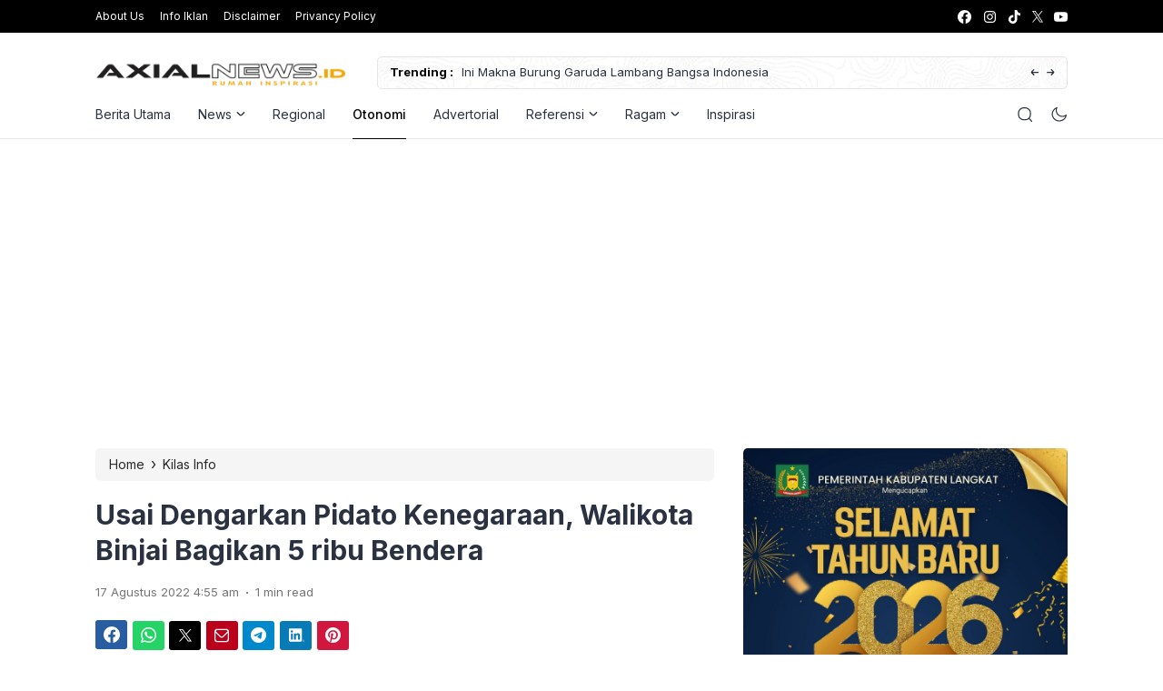

--- FILE ---
content_type: text/html; charset=UTF-8
request_url: https://axialnews.id/usai-dengarkan-pidato-kenegaraan-walikota-binjai-bagikan-5-ribu-bendera/
body_size: 27486
content:
<!doctype html>
<html lang="id">
<head>
	<!-- Google tag (gtag.js) -->
<script async src="https://www.googletagmanager.com/gtag/js?id=G-0HH7RTLBRB"></script>
<script>
  window.dataLayer = window.dataLayer || [];
  function gtag(){dataLayer.push(arguments);}
  gtag('js', new Date());

  gtag('config', 'G-0HH7RTLBRB');
</script>
	<meta charset="UTF-8">
    <meta name="viewport" content="width=device-width, initial-scale=1.0" />
    
        <meta name="theme-color" content="#000000" />
	<meta name="msapplication-navbutton-color" content="#000000">
	<meta name="apple-mobile-web-app-capable" content="yes">
	<meta name="apple-mobile-web-app-status-bar-style" content="#000000">

		<!-- connect to domain of font files -->
	<link rel="preconnect" href="https://fonts.gstatic.com" crossorigin>

	<!-- optionally increase loading priority -->
	<link rel="preload" as="style" href="https://fonts.googleapis.com/css2?family=Inter:wght@300;400;500;600;700&display=swap">

	<!-- async CSS -->
	<link rel="stylesheet" media="print" onload="this.onload=null;this.removeAttribute('media');" href="https://fonts.googleapis.com/css2?family=Inter:wght@300;400;500;600;700&display=swap">

	<!-- no-JS fallback -->
	<noscript>
	    <link rel="stylesheet" href="https://fonts.googleapis.com/css2?family=Inter:wght@300;400;500;600;700&display=swap">
	</noscript>

	<style type="text/css">
	
		@media only screen and (min-width: 576px) {
		.eipro-news .hide-p-sidebar .content.c-fullwidth.c-lnews .container, .eipro-news .hide-p-sidebar .content.c-fullwidth.c-lnews .elementor-section.elementor-section-boxed > .elementor-container {
		    max-width: 1100px !important;
		}
	}
	
	.eipro-news .widget-area section.widget_eipro_popular_post_widget, .eipro-business .c-prefooter {
		background-image: url(https://axialnews.id/wp-content/themes/eipro-master/assets/img/bg-footer-2.jpg) !important;
	}

	body .table-of-contents li::before {
		content: url(https://axialnews.id/wp-content/themes/eipro-master/assets/icon/angle-small-right.png) !important;
	}
	body.dark-mode .table-of-contents li::before {
		content: url(https://axialnews.id/wp-content/themes/eipro-master/assets/icon/angle-small-right-white.png) !important;
	}

	@media only screen and (min-width: 1171px) {
		.c-trending-wrap {
			background-image: url(https://axialnews.id/wp-content/themes/eipro-master/assets/img/bg-footer-2.jpg) !important;
		}
	}

	
				
		@media only screen and (max-width: 428px) {

								}

		:root {
		--color-primary: #000000 !important;
		--color-secondary_bg: #000000 !important;
		--color-secondary_text: #ba0c00 !important;
	}
	body .content-single blockquote p a, .wp-calendar-nav-prev a, .wp-calendar-table td a, .custom-widget section.widget ul li a:hover, footer .copyright a, .tab-bar .bar-active a span, body .widget h5 .lbl-popular a, .single-post .content-single p a, .table-of-contents li a:hover, .content-page p a, body.single-post.dark-mode .content-single .table-of-contents li:hover a, body.single-post.dark-mode .content-single .table-of-contents li:hover {
		color: #000000 !important;
	}
	body .content-single blockquote {
		border-color: #000000 !important;
	}
	body.single-post .content-single .comments-area li a.comment-reply-link, body.single-post .content-single .comments-area li a.comment-reply-link:focus {
		background-color: #000000;
	}
	body .show-comments, body form input[type="submit"], .dataTables_wrapper .dataTables_paginate .paginate_button.current, .dataTables_wrapper .dataTables_paginate .paginate_button.current:hover, .popup-mobilemenu-area .m-cta .c-btn, .popup-mobilemenu-area .m-cta .c-btn:hover, .popup-mobilemenu-area .m-cta .c-btn:focus, body form select[name="search_taxonomy"] {
		background-color: #000000 !important;
		border-color: #000000 !important;
	}

		.main-navigation .nav-right .c-btn, .main-navigation .nav-right .c-btn:hover, .main-navigation .nav-right .c-btn:focus {
		background-color: #0288d1 !important;
		color:  !important;
	}
	
	
	body.dark-mode .wp-calendar-table td a {
		background-color: #000000 !important;
	    color: #ffffff !important;
	    border-radius: 100% !important;
	}
	body.dark-mode .table-of-contents .toc-headline::before {
	    content: url(https://axialnews.id/wp-content/themes/eipro-master/assets/icon/list-white-update.svg) !important;
	}
	.table-of-contents .toc-headline::before {
		content: url(https://axialnews.id/wp-content/themes/eipro-master/assets/icon/list.svg) !important;
	}

	@media only screen and (max-width: 428px) {
				.eipro-news .hide-p-sidebar .content.c-fullwidth .c-logo a img, body.eipro-news .c-profile.sidebar .c-logo img, .eipro-business .hide-p-sidebar .content.c-fullwidth .c-logo a img, body.eipro-business .c-profile.sidebar .c-logo img {
			width: calc(350px / 2) !important;
			border-radius: 0;
		}
	}

</style>

	 	
	<meta name='robots' content='index, follow, max-image-preview:large, max-snippet:-1, max-video-preview:-1' />
	<style>img:is([sizes="auto" i], [sizes^="auto," i]) { contain-intrinsic-size: 3000px 1500px }</style>
	
	<!-- This site is optimized with the Yoast SEO plugin v26.8 - https://yoast.com/product/yoast-seo-wordpress/ -->
	<title>Usai Dengarkan Pidato Kenegaraan, Walikota Binjai Bagikan 5 ribu Bendera - AXIALNEWS</title>
	<link rel="canonical" href="https://axialnews.id/usai-dengarkan-pidato-kenegaraan-walikota-binjai-bagikan-5-ribu-bendera/" />
	<link rel="next" href="https://axialnews.id/usai-dengarkan-pidato-kenegaraan-walikota-binjai-bagikan-5-ribu-bendera/2/" />
	<meta property="og:locale" content="id_ID" />
	<meta property="og:type" content="article" />
	<meta property="og:title" content="Usai Dengarkan Pidato Kenegaraan, Walikota Binjai Bagikan 5 ribu Bendera - AXIALNEWS" />
	<meta property="og:description" content="Jokowi menekankan perlindungan hukum, sosial, politik, dan ekonomi untuk masyarakat harus terus diperkuat. Dia juga menegaskan hukum harus ditegakkan dengan adil tanpa pandang bulu." />
	<meta property="og:url" content="https://axialnews.id/usai-dengarkan-pidato-kenegaraan-walikota-binjai-bagikan-5-ribu-bendera/" />
	<meta property="og:site_name" content="AXIALNEWS" />
	<meta property="article:published_time" content="2022-08-16T21:55:48+00:00" />
	<meta property="article:modified_time" content="2022-08-23T07:22:05+00:00" />

            <!-- Social Image Generated by: SocialMark Plugin -->
            <meta name="twitter:image" content="https://axialnews.id/wp-content/uploads/socialmark-images/17183694825871.jpg" />
            <!--  SocialMark Plugin -->
            	<meta property="og:image" content="https://axialnews.id/wp-content/uploads/socialmark-images/17183694825871.jpg" />
	<meta property="og:image:width" content="1280" />
	<meta property="og:image:height" content="853" />
	<meta property="og:image:type" content="image/jpeg" />
	<meta name="author" content="Redaksi" />
	<meta name="twitter:card" content="summary_large_image" />
	<meta name="twitter:label1" content="Ditulis oleh" />
	<meta name="twitter:data1" content="Redaksi" />
	<meta name="twitter:label2" content="Estimasi waktu membaca" />
	<meta name="twitter:data2" content="2 menit" />
	<script type="application/ld+json" class="yoast-schema-graph">{"@context":"https://schema.org","@graph":[{"@type":"Article","@id":"https://axialnews.id/usai-dengarkan-pidato-kenegaraan-walikota-binjai-bagikan-5-ribu-bendera/#article","isPartOf":{"@id":"https://axialnews.id/usai-dengarkan-pidato-kenegaraan-walikota-binjai-bagikan-5-ribu-bendera/"},"author":{"name":"Redaksi","@id":"https://axialnews.id/#/schema/person/bb771aa3ab6d2cadce83a4df8ad3cfb4"},"headline":"Usai Dengarkan Pidato Kenegaraan, Walikota Binjai Bagikan 5 ribu Bendera","datePublished":"2022-08-16T21:55:48+00:00","dateModified":"2022-08-23T07:22:05+00:00","mainEntityOfPage":{"@id":"https://axialnews.id/usai-dengarkan-pidato-kenegaraan-walikota-binjai-bagikan-5-ribu-bendera/"},"wordCount":330,"publisher":{"@id":"https://axialnews.id/#organization"},"image":{"@id":"https://axialnews.id/usai-dengarkan-pidato-kenegaraan-walikota-binjai-bagikan-5-ribu-bendera/#primaryimage"},"thumbnailUrl":"https://axialnews.id/wp-content/uploads/2022/08/WhatsApp-Image-2022-08-16-at-13.36.58-1.jpeg","keywords":["5 ribu Bendera","Berita Binjai","Berita Sumut","HUT ke77 RI","Pemko Binjai"],"articleSection":["Kilas Info","Otonomi"],"inLanguage":"id"},{"@type":"WebPage","@id":"https://axialnews.id/usai-dengarkan-pidato-kenegaraan-walikota-binjai-bagikan-5-ribu-bendera/","url":"https://axialnews.id/usai-dengarkan-pidato-kenegaraan-walikota-binjai-bagikan-5-ribu-bendera/","name":"Usai Dengarkan Pidato Kenegaraan, Walikota Binjai Bagikan 5 ribu Bendera - AXIALNEWS","isPartOf":{"@id":"https://axialnews.id/#website"},"primaryImageOfPage":{"@id":"https://axialnews.id/usai-dengarkan-pidato-kenegaraan-walikota-binjai-bagikan-5-ribu-bendera/#primaryimage"},"image":{"@id":"https://axialnews.id/usai-dengarkan-pidato-kenegaraan-walikota-binjai-bagikan-5-ribu-bendera/#primaryimage"},"thumbnailUrl":"https://axialnews.id/wp-content/uploads/2022/08/WhatsApp-Image-2022-08-16-at-13.36.58-1.jpeg","datePublished":"2022-08-16T21:55:48+00:00","dateModified":"2022-08-23T07:22:05+00:00","inLanguage":"id","potentialAction":[{"@type":"ReadAction","target":["https://axialnews.id/usai-dengarkan-pidato-kenegaraan-walikota-binjai-bagikan-5-ribu-bendera/"]}]},{"@type":"ImageObject","inLanguage":"id","@id":"https://axialnews.id/usai-dengarkan-pidato-kenegaraan-walikota-binjai-bagikan-5-ribu-bendera/#primaryimage","url":"https://axialnews.id/wp-content/uploads/2022/08/WhatsApp-Image-2022-08-16-at-13.36.58-1.jpeg","contentUrl":"https://axialnews.id/wp-content/uploads/2022/08/WhatsApp-Image-2022-08-16-at-13.36.58-1.jpeg","width":1280,"height":853,"caption":"Walikota Binjai Drs H Amir Hamzah MAP dan wakilnya H Rizky Yunanda Sitepu STP MP beserta Forkopimda dan para pimpinan OPD membagikan 5.000 bendera merah putih kepada masyarakat dan pengendara, usai mendengarkan pidato Kenegaraan Presiden RI, dari Ruang Rapat Paripurna DPRD Kota Binjai, Selasa (16/8/2022). (Foto Diskominfo Binjai)"},{"@type":"WebSite","@id":"https://axialnews.id/#website","url":"https://axialnews.id/","name":"axialnews","description":"Rumah Inspirasi","publisher":{"@id":"https://axialnews.id/#organization"},"potentialAction":[{"@type":"SearchAction","target":{"@type":"EntryPoint","urlTemplate":"https://axialnews.id/?s={search_term_string}"},"query-input":{"@type":"PropertyValueSpecification","valueRequired":true,"valueName":"search_term_string"}}],"inLanguage":"id"},{"@type":"Organization","@id":"https://axialnews.id/#organization","name":"AXIAL NEWS (Referensi yang Mengedukasi)","url":"https://axialnews.id/","logo":{"@type":"ImageObject","inLanguage":"id","@id":"https://axialnews.id/#/schema/logo/image/","url":"https://axialnews.id/wp-content/uploads/2021/10/cropped-PicsArt_09-21-01.37.06.png","contentUrl":"https://axialnews.id/wp-content/uploads/2021/10/cropped-PicsArt_09-21-01.37.06.png","width":512,"height":512,"caption":"AXIAL NEWS (Referensi yang Mengedukasi)"},"image":{"@id":"https://axialnews.id/#/schema/logo/image/"}},{"@type":"Person","@id":"https://axialnews.id/#/schema/person/bb771aa3ab6d2cadce83a4df8ad3cfb4","name":"Redaksi","image":{"@type":"ImageObject","inLanguage":"id","@id":"https://axialnews.id/#/schema/person/image/","url":"https://axialnews.id/wp-content/uploads/2022/08/iconaxial-150x150.png","contentUrl":"https://axialnews.id/wp-content/uploads/2022/08/iconaxial-150x150.png","caption":"Redaksi"},"sameAs":["https://axialnews.id"],"url":"https://axialnews.id/author/admin/"}]}</script>
	<!-- / Yoast SEO plugin. -->


<link rel='dns-prefetch' href='//code.jquery.com' />
<link rel='dns-prefetch' href='//cdn.jsdelivr.net' />
<link rel='dns-prefetch' href='//www.googletagmanager.com' />
<link rel="alternate" type="application/rss+xml" title="AXIALNEWS &raquo; Feed" href="https://axialnews.id/feed/" />
<link rel="alternate" type="application/rss+xml" title="AXIALNEWS &raquo; Umpan Komentar" href="https://axialnews.id/comments/feed/" />
<link rel="alternate" type="application/rss+xml" title="AXIALNEWS &raquo; Usai Dengarkan Pidato Kenegaraan, Walikota Binjai Bagikan 5 ribu Bendera Umpan Komentar" href="https://axialnews.id/usai-dengarkan-pidato-kenegaraan-walikota-binjai-bagikan-5-ribu-bendera/feed/" />
<link rel='stylesheet' id='latest-posts-block-fontawesome-front-css' href='https://axialnews.id/wp-content/plugins/latest-posts-block-lite/src/assets/fontawesome/css/all.css?ver=1600288422' media='all' />
<link rel='stylesheet' id='latest-posts-block-frontend-block-style-css-css' href='https://axialnews.id/wp-content/plugins/latest-posts-block-lite/dist/blocks.style.build.css?ver=6.8.3' media='all' />
<link rel='stylesheet' id='magic-content-box-blocks-fontawesome-front-css' href='https://axialnews.id/wp-content/plugins/magic-content-box-lite/src/assets/fontawesome/css/all.css?ver=1600196388' media='all' />
<link rel='stylesheet' id='magic-content-box-frontend-block-style-css-css' href='https://axialnews.id/wp-content/plugins/magic-content-box-lite/dist/blocks.style.build.css?ver=6.8.3' media='all' />
<link rel='stylesheet' id='dashicons-css' href='https://axialnews.id/wp-includes/css/dashicons.min.css?ver=6.8.3' media='all' />
<link rel='stylesheet' id='post-views-counter-frontend-css' href='https://axialnews.id/wp-content/plugins/post-views-counter/css/frontend.css?ver=1.7.1' media='all' />
<link rel='stylesheet' id='wp-block-library-css' href='https://axialnews.id/wp-includes/css/dist/block-library/style.min.css?ver=6.8.3' media='all' />
<style id='classic-theme-styles-inline-css'>
/*! This file is auto-generated */
.wp-block-button__link{color:#fff;background-color:#32373c;border-radius:9999px;box-shadow:none;text-decoration:none;padding:calc(.667em + 2px) calc(1.333em + 2px);font-size:1.125em}.wp-block-file__button{background:#32373c;color:#fff;text-decoration:none}
</style>
<style id='global-styles-inline-css'>
:root{--wp--preset--aspect-ratio--square: 1;--wp--preset--aspect-ratio--4-3: 4/3;--wp--preset--aspect-ratio--3-4: 3/4;--wp--preset--aspect-ratio--3-2: 3/2;--wp--preset--aspect-ratio--2-3: 2/3;--wp--preset--aspect-ratio--16-9: 16/9;--wp--preset--aspect-ratio--9-16: 9/16;--wp--preset--color--black: #000000;--wp--preset--color--cyan-bluish-gray: #abb8c3;--wp--preset--color--white: #ffffff;--wp--preset--color--pale-pink: #f78da7;--wp--preset--color--vivid-red: #cf2e2e;--wp--preset--color--luminous-vivid-orange: #ff6900;--wp--preset--color--luminous-vivid-amber: #fcb900;--wp--preset--color--light-green-cyan: #7bdcb5;--wp--preset--color--vivid-green-cyan: #00d084;--wp--preset--color--pale-cyan-blue: #8ed1fc;--wp--preset--color--vivid-cyan-blue: #0693e3;--wp--preset--color--vivid-purple: #9b51e0;--wp--preset--gradient--vivid-cyan-blue-to-vivid-purple: linear-gradient(135deg,rgba(6,147,227,1) 0%,rgb(155,81,224) 100%);--wp--preset--gradient--light-green-cyan-to-vivid-green-cyan: linear-gradient(135deg,rgb(122,220,180) 0%,rgb(0,208,130) 100%);--wp--preset--gradient--luminous-vivid-amber-to-luminous-vivid-orange: linear-gradient(135deg,rgba(252,185,0,1) 0%,rgba(255,105,0,1) 100%);--wp--preset--gradient--luminous-vivid-orange-to-vivid-red: linear-gradient(135deg,rgba(255,105,0,1) 0%,rgb(207,46,46) 100%);--wp--preset--gradient--very-light-gray-to-cyan-bluish-gray: linear-gradient(135deg,rgb(238,238,238) 0%,rgb(169,184,195) 100%);--wp--preset--gradient--cool-to-warm-spectrum: linear-gradient(135deg,rgb(74,234,220) 0%,rgb(151,120,209) 20%,rgb(207,42,186) 40%,rgb(238,44,130) 60%,rgb(251,105,98) 80%,rgb(254,248,76) 100%);--wp--preset--gradient--blush-light-purple: linear-gradient(135deg,rgb(255,206,236) 0%,rgb(152,150,240) 100%);--wp--preset--gradient--blush-bordeaux: linear-gradient(135deg,rgb(254,205,165) 0%,rgb(254,45,45) 50%,rgb(107,0,62) 100%);--wp--preset--gradient--luminous-dusk: linear-gradient(135deg,rgb(255,203,112) 0%,rgb(199,81,192) 50%,rgb(65,88,208) 100%);--wp--preset--gradient--pale-ocean: linear-gradient(135deg,rgb(255,245,203) 0%,rgb(182,227,212) 50%,rgb(51,167,181) 100%);--wp--preset--gradient--electric-grass: linear-gradient(135deg,rgb(202,248,128) 0%,rgb(113,206,126) 100%);--wp--preset--gradient--midnight: linear-gradient(135deg,rgb(2,3,129) 0%,rgb(40,116,252) 100%);--wp--preset--font-size--small: 13px;--wp--preset--font-size--medium: 20px;--wp--preset--font-size--large: 36px;--wp--preset--font-size--x-large: 42px;--wp--preset--spacing--20: 0.44rem;--wp--preset--spacing--30: 0.67rem;--wp--preset--spacing--40: 1rem;--wp--preset--spacing--50: 1.5rem;--wp--preset--spacing--60: 2.25rem;--wp--preset--spacing--70: 3.38rem;--wp--preset--spacing--80: 5.06rem;--wp--preset--shadow--natural: 6px 6px 9px rgba(0, 0, 0, 0.2);--wp--preset--shadow--deep: 12px 12px 50px rgba(0, 0, 0, 0.4);--wp--preset--shadow--sharp: 6px 6px 0px rgba(0, 0, 0, 0.2);--wp--preset--shadow--outlined: 6px 6px 0px -3px rgba(255, 255, 255, 1), 6px 6px rgba(0, 0, 0, 1);--wp--preset--shadow--crisp: 6px 6px 0px rgba(0, 0, 0, 1);}:where(.is-layout-flex){gap: 0.5em;}:where(.is-layout-grid){gap: 0.5em;}body .is-layout-flex{display: flex;}.is-layout-flex{flex-wrap: wrap;align-items: center;}.is-layout-flex > :is(*, div){margin: 0;}body .is-layout-grid{display: grid;}.is-layout-grid > :is(*, div){margin: 0;}:where(.wp-block-columns.is-layout-flex){gap: 2em;}:where(.wp-block-columns.is-layout-grid){gap: 2em;}:where(.wp-block-post-template.is-layout-flex){gap: 1.25em;}:where(.wp-block-post-template.is-layout-grid){gap: 1.25em;}.has-black-color{color: var(--wp--preset--color--black) !important;}.has-cyan-bluish-gray-color{color: var(--wp--preset--color--cyan-bluish-gray) !important;}.has-white-color{color: var(--wp--preset--color--white) !important;}.has-pale-pink-color{color: var(--wp--preset--color--pale-pink) !important;}.has-vivid-red-color{color: var(--wp--preset--color--vivid-red) !important;}.has-luminous-vivid-orange-color{color: var(--wp--preset--color--luminous-vivid-orange) !important;}.has-luminous-vivid-amber-color{color: var(--wp--preset--color--luminous-vivid-amber) !important;}.has-light-green-cyan-color{color: var(--wp--preset--color--light-green-cyan) !important;}.has-vivid-green-cyan-color{color: var(--wp--preset--color--vivid-green-cyan) !important;}.has-pale-cyan-blue-color{color: var(--wp--preset--color--pale-cyan-blue) !important;}.has-vivid-cyan-blue-color{color: var(--wp--preset--color--vivid-cyan-blue) !important;}.has-vivid-purple-color{color: var(--wp--preset--color--vivid-purple) !important;}.has-black-background-color{background-color: var(--wp--preset--color--black) !important;}.has-cyan-bluish-gray-background-color{background-color: var(--wp--preset--color--cyan-bluish-gray) !important;}.has-white-background-color{background-color: var(--wp--preset--color--white) !important;}.has-pale-pink-background-color{background-color: var(--wp--preset--color--pale-pink) !important;}.has-vivid-red-background-color{background-color: var(--wp--preset--color--vivid-red) !important;}.has-luminous-vivid-orange-background-color{background-color: var(--wp--preset--color--luminous-vivid-orange) !important;}.has-luminous-vivid-amber-background-color{background-color: var(--wp--preset--color--luminous-vivid-amber) !important;}.has-light-green-cyan-background-color{background-color: var(--wp--preset--color--light-green-cyan) !important;}.has-vivid-green-cyan-background-color{background-color: var(--wp--preset--color--vivid-green-cyan) !important;}.has-pale-cyan-blue-background-color{background-color: var(--wp--preset--color--pale-cyan-blue) !important;}.has-vivid-cyan-blue-background-color{background-color: var(--wp--preset--color--vivid-cyan-blue) !important;}.has-vivid-purple-background-color{background-color: var(--wp--preset--color--vivid-purple) !important;}.has-black-border-color{border-color: var(--wp--preset--color--black) !important;}.has-cyan-bluish-gray-border-color{border-color: var(--wp--preset--color--cyan-bluish-gray) !important;}.has-white-border-color{border-color: var(--wp--preset--color--white) !important;}.has-pale-pink-border-color{border-color: var(--wp--preset--color--pale-pink) !important;}.has-vivid-red-border-color{border-color: var(--wp--preset--color--vivid-red) !important;}.has-luminous-vivid-orange-border-color{border-color: var(--wp--preset--color--luminous-vivid-orange) !important;}.has-luminous-vivid-amber-border-color{border-color: var(--wp--preset--color--luminous-vivid-amber) !important;}.has-light-green-cyan-border-color{border-color: var(--wp--preset--color--light-green-cyan) !important;}.has-vivid-green-cyan-border-color{border-color: var(--wp--preset--color--vivid-green-cyan) !important;}.has-pale-cyan-blue-border-color{border-color: var(--wp--preset--color--pale-cyan-blue) !important;}.has-vivid-cyan-blue-border-color{border-color: var(--wp--preset--color--vivid-cyan-blue) !important;}.has-vivid-purple-border-color{border-color: var(--wp--preset--color--vivid-purple) !important;}.has-vivid-cyan-blue-to-vivid-purple-gradient-background{background: var(--wp--preset--gradient--vivid-cyan-blue-to-vivid-purple) !important;}.has-light-green-cyan-to-vivid-green-cyan-gradient-background{background: var(--wp--preset--gradient--light-green-cyan-to-vivid-green-cyan) !important;}.has-luminous-vivid-amber-to-luminous-vivid-orange-gradient-background{background: var(--wp--preset--gradient--luminous-vivid-amber-to-luminous-vivid-orange) !important;}.has-luminous-vivid-orange-to-vivid-red-gradient-background{background: var(--wp--preset--gradient--luminous-vivid-orange-to-vivid-red) !important;}.has-very-light-gray-to-cyan-bluish-gray-gradient-background{background: var(--wp--preset--gradient--very-light-gray-to-cyan-bluish-gray) !important;}.has-cool-to-warm-spectrum-gradient-background{background: var(--wp--preset--gradient--cool-to-warm-spectrum) !important;}.has-blush-light-purple-gradient-background{background: var(--wp--preset--gradient--blush-light-purple) !important;}.has-blush-bordeaux-gradient-background{background: var(--wp--preset--gradient--blush-bordeaux) !important;}.has-luminous-dusk-gradient-background{background: var(--wp--preset--gradient--luminous-dusk) !important;}.has-pale-ocean-gradient-background{background: var(--wp--preset--gradient--pale-ocean) !important;}.has-electric-grass-gradient-background{background: var(--wp--preset--gradient--electric-grass) !important;}.has-midnight-gradient-background{background: var(--wp--preset--gradient--midnight) !important;}.has-small-font-size{font-size: var(--wp--preset--font-size--small) !important;}.has-medium-font-size{font-size: var(--wp--preset--font-size--medium) !important;}.has-large-font-size{font-size: var(--wp--preset--font-size--large) !important;}.has-x-large-font-size{font-size: var(--wp--preset--font-size--x-large) !important;}
:where(.wp-block-post-template.is-layout-flex){gap: 1.25em;}:where(.wp-block-post-template.is-layout-grid){gap: 1.25em;}
:where(.wp-block-columns.is-layout-flex){gap: 2em;}:where(.wp-block-columns.is-layout-grid){gap: 2em;}
:root :where(.wp-block-pullquote){font-size: 1.5em;line-height: 1.6;}
</style>
<link rel='stylesheet' id='contact-form-7-css' href='https://axialnews.id/wp-content/plugins/contact-form-7/includes/css/styles.css?ver=6.1.4' media='all' />
<link rel='stylesheet' id='style-css' href='https://axialnews.id/wp-content/plugins/most-popular-post/style/style.css?ver=6.8.3' media='all' />
<link rel='stylesheet' id='eipro-master-style-css' href='https://axialnews.id/wp-content/themes/eipro-master/style.css?ver=1.2.5' media='all' />
<link rel='stylesheet' id='eipro-master-main-style-css' href='https://axialnews.id/wp-content/themes/eipro-master/assets/css/style.min.css?ver=1768991784' media='all' />
<link rel='stylesheet' id='eipro-news-main-style-css' href='https://axialnews.id/wp-content/themes/eipro-master/assets/css/eipro-news-style.min.css?ver=1768991784' media='all' />
<link rel='stylesheet' id='slick_style-css' href='//cdn.jsdelivr.net/npm/slick-carousel@1.8.1/slick/slick.css?ver=1.8.1' media='all' />
<script src="https://axialnews.id/wp-includes/js/jquery/jquery.min.js?ver=3.7.1" id="jquery-core-js"></script>
<script src="https://axialnews.id/wp-includes/js/jquery/jquery-migrate.min.js?ver=3.4.1" id="jquery-migrate-js"></script>
<script src="https://axialnews.id/wp-content/plugins/sticky-menu-or-anything-on-scroll/assets/js/jq-sticky-anything.min.js?ver=2.1.1" id="stickyAnythingLib-js"></script>
<link rel="https://api.w.org/" href="https://axialnews.id/wp-json/" /><link rel="alternate" title="JSON" type="application/json" href="https://axialnews.id/wp-json/wp/v2/posts/5871" /><link rel="EditURI" type="application/rsd+xml" title="RSD" href="https://axialnews.id/xmlrpc.php?rsd" />
<meta name="generator" content="WordPress 6.8.3" />
<link rel='shortlink' href='https://axialnews.id/?p=5871' />
<link rel="alternate" title="oEmbed (JSON)" type="application/json+oembed" href="https://axialnews.id/wp-json/oembed/1.0/embed?url=https%3A%2F%2Faxialnews.id%2Fusai-dengarkan-pidato-kenegaraan-walikota-binjai-bagikan-5-ribu-bendera%2F" />
<link rel="alternate" title="oEmbed (XML)" type="text/xml+oembed" href="https://axialnews.id/wp-json/oembed/1.0/embed?url=https%3A%2F%2Faxialnews.id%2Fusai-dengarkan-pidato-kenegaraan-walikota-binjai-bagikan-5-ribu-bendera%2F&#038;format=xml" />
<meta name="generator" content="Site Kit by Google 1.170.0" />			<script type="text/javascript">
			function addCopy() {
			var body_element = document.getElementsByTagName('body')[0];
			var selectedtext = window.getSelection();
			var articlelink = "<br></br>  Copyright (C) https://axialnews.id. Read more at...  <a href='" + document.location.href + "'>" + document.location.href + "</a>"  + " .";
			var copiedtext = selectedtext + articlelink;
			var newdiv = document.createElement('div');
			newdiv.style.position = 'absolute';
			newdiv.style.left = '-99999px';
			body_element.appendChild(newdiv);
			newdiv.innerHTML = copiedtext;
			selectedtext.selectAllChildren(newdiv);
			window.setTimeout(function() {
			body_element.removeChild(newdiv);
			},0);
			}
			document.oncopy = addCopy;
			</script>
			<script async src="https://pagead2.googlesyndication.com/pagead/js/adsbygoogle.js?client=ca-pub-5135935415749982"
     crossorigin="anonymous"></script>

<script async custom-element="amp-ad" src="https://cdn.ampproject.org/v0/amp-ad-0.1.js"></script><!-- Analytics by WP Statistics - https://wp-statistics.com -->
      <meta name="onesignal" content="wordpress-plugin"/>
            <script>

      window.OneSignalDeferred = window.OneSignalDeferred || [];

      OneSignalDeferred.push(function(OneSignal) {
        var oneSignal_options = {};
        window._oneSignalInitOptions = oneSignal_options;

        oneSignal_options['serviceWorkerParam'] = { scope: '/wp-content/plugins/onesignal-free-web-push-notifications/sdk_files/push/onesignal/' };
oneSignal_options['serviceWorkerPath'] = 'OneSignalSDKWorker.js';

        OneSignal.Notifications.setDefaultUrl("https://axialnews.id");

        oneSignal_options['wordpress'] = true;
oneSignal_options['appId'] = '810a03a0-f5c6-4439-9c55-fe6821155745';
oneSignal_options['allowLocalhostAsSecureOrigin'] = true;
oneSignal_options['welcomeNotification'] = { };
oneSignal_options['welcomeNotification']['title'] = "";
oneSignal_options['welcomeNotification']['message'] = "";
oneSignal_options['path'] = "https://axialnews.id/wp-content/plugins/onesignal-free-web-push-notifications/sdk_files/";
oneSignal_options['safari_web_id'] = "web.onesignal.auto.12e0c5f3-6b76-47bb-8015-fa3026009bd5";
oneSignal_options['promptOptions'] = { };
oneSignal_options['promptOptions']['actionMessage'] = "Nyalakan notifikasi untuk mendapatkan update berita terkini dari axialnews";
oneSignal_options['promptOptions']['acceptButtonText'] = "YA";
oneSignal_options['promptOptions']['cancelButtonText'] = "TIDAK";
              OneSignal.init(window._oneSignalInitOptions);
              OneSignal.Slidedown.promptPush()      });

      function documentInitOneSignal() {
        var oneSignal_elements = document.getElementsByClassName("OneSignal-prompt");

        var oneSignalLinkClickHandler = function(event) { OneSignal.Notifications.requestPermission(); event.preventDefault(); };        for(var i = 0; i < oneSignal_elements.length; i++)
          oneSignal_elements[i].addEventListener('click', oneSignalLinkClickHandler, false);
      }

      if (document.readyState === 'complete') {
           documentInitOneSignal();
      }
      else {
           window.addEventListener("load", function(event){
               documentInitOneSignal();
          });
      }
    </script>
<link rel="icon" href="https://axialnews.id/wp-content/uploads/2024/06/cropped-logo-axial-news-and-tagline-1-32x32.png" sizes="32x32" />
<link rel="icon" href="https://axialnews.id/wp-content/uploads/2024/06/cropped-logo-axial-news-and-tagline-1-192x192.png" sizes="192x192" />
<link rel="apple-touch-icon" href="https://axialnews.id/wp-content/uploads/2024/06/cropped-logo-axial-news-and-tagline-1-180x180.png" />
<meta name="msapplication-TileImage" content="https://axialnews.id/wp-content/uploads/2024/06/cropped-logo-axial-news-and-tagline-1-270x270.png" />
</head>

<body class="wp-singular post-template-default single single-post postid-5871 single-format-standard wp-custom-logo wp-theme-eipro-master eipro-news">

	
<div class="wrapper hide-p-sidebar">

	<div class="c-profile sidebar">
		<div class="container">
			<span class="c-close">
		       <span><?xml version="1.0" encoding="UTF-8"?>
<!-- Generator: Adobe Illustrator 25.0.0, SVG Export Plug-In . SVG Version: 6.00 Build 0)  -->
<svg xmlns="http://www.w3.org/2000/svg" xmlns:xlink="http://www.w3.org/1999/xlink" version="1.1" id="Capa_1" x="0px" y="0px" viewBox="0 0 512.021 512.021" style="enable-background:new 0 0 512.021 512.021;" xml:space="preserve" width="512" height="512">
<g>
	<path d="M301.258,256.01L502.645,54.645c12.501-12.501,12.501-32.769,0-45.269c-12.501-12.501-32.769-12.501-45.269,0l0,0   L256.01,210.762L54.645,9.376c-12.501-12.501-32.769-12.501-45.269,0s-12.501,32.769,0,45.269L210.762,256.01L9.376,457.376   c-12.501,12.501-12.501,32.769,0,45.269s32.769,12.501,45.269,0L256.01,301.258l201.365,201.387   c12.501,12.501,32.769,12.501,45.269,0c12.501-12.501,12.501-32.769,0-45.269L301.258,256.01z"/>
</g>















</svg>
</span>
		    </span>
		</div>

								<div class="c-logo">
					<a href="https://axialnews.id/" class="logo-black"><img src="https://axialnews.id/wp-content/uploads/2025/04/Picsart_25-04-18_21-30-33-733-scaled.png" alt="AXIALNEWS" style="width: calc(550px / 2);height: auto;border-radius: 0;"></a><a href="https://axialnews.id/" class="logo-white"><img src="https://axialnews.id/wp-content/uploads/2025/04/Picsart_25-04-18_21-28-37-448-scaled.png" alt="AXIALNEWS" style="width: calc(550px / 2);height: auto;border-radius: 0;"></a>				</div>
								<div class="container">
            	<ul id="menu-main-menu-items" class=""><li id="menu-item-1027" class="menu-item menu-item-type-taxonomy menu-item-object-category menu-item-1027"><a href="https://axialnews.id/category/berita-utama/">Berita Utama</a></li>
<li id="menu-item-997" class="menu-item menu-item-type-custom menu-item-object-custom has-dropdown menu-item-997"><a href="#">News</a>
<ul class="dropdown">
	<li id="menu-item-998" class="menu-item menu-item-type-taxonomy menu-item-object-category current-post-ancestor current-menu-parent current-post-parent menu-item-998"><a href="https://axialnews.id/category/kilas-info/">Kilas Info</a></li>
	<li id="menu-item-1006" class="menu-item menu-item-type-taxonomy menu-item-object-category menu-item-1006"><a href="https://axialnews.id/category/nasional/">Nasional</a></li>
	<li id="menu-item-1005" class="menu-item menu-item-type-taxonomy menu-item-object-category menu-item-1005"><a href="https://axialnews.id/category/internasional/">Internasional</a></li>
	<li id="menu-item-1533" class="menu-item menu-item-type-taxonomy menu-item-object-category menu-item-1533"><a href="https://axialnews.id/category/politik/">Politik</a></li>
	<li id="menu-item-1459" class="menu-item menu-item-type-taxonomy menu-item-object-category menu-item-1459"><a href="https://axialnews.id/category/pemilu/">Pemilu</a></li>
	<li id="menu-item-1007" class="menu-item menu-item-type-taxonomy menu-item-object-category menu-item-1007"><a href="https://axialnews.id/category/peristiwa/">Peristiwa</a></li>
	<li id="menu-item-1457" class="menu-item menu-item-type-taxonomy menu-item-object-category menu-item-1457"><a href="https://axialnews.id/category/hukum-kriminal/">Hukum &amp; Kriminal</a></li>
	<li id="menu-item-1004" class="menu-item menu-item-type-taxonomy menu-item-object-category menu-item-1004"><a href="https://axialnews.id/category/covid-19/">Covid-19</a></li>
</ul>
</li>
<li id="menu-item-1010" class="menu-item menu-item-type-taxonomy menu-item-object-category menu-item-1010"><a href="https://axialnews.id/category/regional/">Regional</a></li>
<li id="menu-item-1009" class="menu-item menu-item-type-taxonomy menu-item-object-category current-post-ancestor current-menu-parent current-post-parent menu-item-1009"><a href="https://axialnews.id/category/otonomi/">Otonomi</a></li>
<li id="menu-item-1640" class="menu-item menu-item-type-taxonomy menu-item-object-category menu-item-1640"><a href="https://axialnews.id/category/advertorial/">Advertorial</a></li>
<li id="menu-item-1011" class="menu-item menu-item-type-custom menu-item-object-custom has-dropdown menu-item-1011"><a href="#">Referensi</a>
<ul class="dropdown">
	<li id="menu-item-1020" class="menu-item menu-item-type-taxonomy menu-item-object-category menu-item-1020"><a href="https://axialnews.id/category/wisata/">Wisata</a></li>
	<li id="menu-item-1014" class="menu-item menu-item-type-taxonomy menu-item-object-category menu-item-1014"><a href="https://axialnews.id/category/kuliner/">Kuliner</a></li>
	<li id="menu-item-1013" class="menu-item menu-item-type-taxonomy menu-item-object-category menu-item-1013"><a href="https://axialnews.id/category/history/">History</a></li>
	<li id="menu-item-1012" class="menu-item menu-item-type-taxonomy menu-item-object-category menu-item-1012"><a href="https://axialnews.id/category/edukasi/">Edukasi</a></li>
	<li id="menu-item-1017" class="menu-item menu-item-type-taxonomy menu-item-object-category menu-item-1017"><a href="https://axialnews.id/category/pendidikan/">Pendidikan</a></li>
</ul>
</li>
<li id="menu-item-1021" class="menu-item menu-item-type-custom menu-item-object-custom has-dropdown menu-item-1021"><a href="#">Ragam</a>
<ul class="dropdown">
	<li id="menu-item-1022" class="menu-item menu-item-type-taxonomy menu-item-object-category menu-item-1022"><a href="https://axialnews.id/category/kesehatan/">Kesehatan</a></li>
	<li id="menu-item-1025" class="menu-item menu-item-type-taxonomy menu-item-object-category menu-item-1025"><a href="https://axialnews.id/category/sports/">Sports</a></li>
	<li id="menu-item-1023" class="menu-item menu-item-type-taxonomy menu-item-object-category menu-item-1023"><a href="https://axialnews.id/category/opini/">Opini</a></li>
</ul>
</li>
<li id="menu-item-1028" class="menu-item menu-item-type-taxonomy menu-item-object-category menu-item-1028"><a href="https://axialnews.id/category/inspirasi/">Inspirasi</a></li>
<li id="menu-item-1008" class="menu-item menu-item-type-taxonomy menu-item-object-category menu-item-1008"><a href="https://axialnews.id/category/ekonomi-bisnis/">Ekonomi &amp; Bisnis</a></li>
</ul>	            </div>
					</div>
	<div class="sidebar-overlay"></div>

	<div class="content c-fullwidth c-lnews">

				<nav id="site-navigation" class="main-navigation ltrending">
			
<div class="top-bar">
	<div class="container">
		<div class="c-col">
            <div class="menu-toggle">
                <div class="bar1"></div>
                <div class="bar2"></div>
                <div class="bar3"></div>
            </div>
			<div class="c-menu">
                <ul id="menu-top-bar-menu" class=""><li id="menu-item-20376" class="menu-item menu-item-type-post_type menu-item-object-page menu-item-20376"><a href="https://axialnews.id/about-us/">About Us</a></li>
<li id="menu-item-20496" class="menu-item menu-item-type-post_type menu-item-object-page menu-item-20496"><a href="https://axialnews.id/info-iklan/">Info Iklan</a></li>
<li id="menu-item-20377" class="menu-item menu-item-type-post_type menu-item-object-page menu-item-20377"><a href="https://axialnews.id/discalimer/">Disclaimer</a></li>
<li id="menu-item-20378" class="menu-item menu-item-type-post_type menu-item-object-page menu-item-20378"><a href="https://axialnews.id/privacy-policy/">Privancy Policy</a></li>
</ul>            </div>
		</div>
		<div class="c-col">
			
<div class="social-media outline">
    <a class="fb" rel="nofollow noopener" target="_blank" href="https://www.facebook.com/axialnews.id?mibextid=ZbWKwL" aria-label="link">
    <?xml version="1.0" encoding="UTF-8"?>
<!-- Generator: Adobe Illustrator 26.0.1, SVG Export Plug-In . SVG Version: 6.00 Build 0)  -->
<svg xmlns="http://www.w3.org/2000/svg" xmlns:xlink="http://www.w3.org/1999/xlink" version="1.1" id="Capa_1" x="0px" y="0px" viewBox="0 0 24 24" style="enable-background:new 0 0 24 24;" xml:space="preserve" width="512" height="512">
<g>
	<path d="M24,12.073c0,5.989-4.394,10.954-10.13,11.855v-8.363h2.789l0.531-3.46H13.87V9.86c0-0.947,0.464-1.869,1.95-1.869h1.509   V5.045c0,0-1.37-0.234-2.679-0.234c-2.734,0-4.52,1.657-4.52,4.656v2.637H7.091v3.46h3.039v8.363C4.395,23.025,0,18.061,0,12.073   c0-6.627,5.373-12,12-12S24,5.445,24,12.073z"/>
</g>















</svg>
  </a>
  
    <a class="ig" rel="nofollow noopener" target="_blank" href="https://www.instagram.com/axialnews.id?igsh=MXNtMzBvejNnOGk4dg==" aria-label="link">
    <?xml version="1.0" encoding="UTF-8"?>
<!-- Generator: Adobe Illustrator 26.0.1, SVG Export Plug-In . SVG Version: 6.00 Build 0)  -->
<svg xmlns="http://www.w3.org/2000/svg" xmlns:xlink="http://www.w3.org/1999/xlink" version="1.1" id="Capa_1" x="0px" y="0px" viewBox="0 0 24 24" style="enable-background:new 0 0 24 24;" xml:space="preserve" width="512" height="512">
<g>
	<path d="M12,2.162c3.204,0,3.584,0.012,4.849,0.07c1.308,0.06,2.655,0.358,3.608,1.311c0.962,0.962,1.251,2.296,1.311,3.608   c0.058,1.265,0.07,1.645,0.07,4.849c0,3.204-0.012,3.584-0.07,4.849c-0.059,1.301-0.364,2.661-1.311,3.608   c-0.962,0.962-2.295,1.251-3.608,1.311c-1.265,0.058-1.645,0.07-4.849,0.07s-3.584-0.012-4.849-0.07   c-1.291-0.059-2.669-0.371-3.608-1.311c-0.957-0.957-1.251-2.304-1.311-3.608c-0.058-1.265-0.07-1.645-0.07-4.849   c0-3.204,0.012-3.584,0.07-4.849c0.059-1.296,0.367-2.664,1.311-3.608c0.96-0.96,2.299-1.251,3.608-1.311   C8.416,2.174,8.796,2.162,12,2.162 M12,0C8.741,0,8.332,0.014,7.052,0.072C5.197,0.157,3.355,0.673,2.014,2.014   C0.668,3.36,0.157,5.198,0.072,7.052C0.014,8.332,0,8.741,0,12c0,3.259,0.014,3.668,0.072,4.948c0.085,1.853,0.603,3.7,1.942,5.038   c1.345,1.345,3.186,1.857,5.038,1.942C8.332,23.986,8.741,24,12,24c3.259,0,3.668-0.014,4.948-0.072   c1.854-0.085,3.698-0.602,5.038-1.942c1.347-1.347,1.857-3.184,1.942-5.038C23.986,15.668,24,15.259,24,12   c0-3.259-0.014-3.668-0.072-4.948c-0.085-1.855-0.602-3.698-1.942-5.038c-1.343-1.343-3.189-1.858-5.038-1.942   C15.668,0.014,15.259,0,12,0z"/>
	<path d="M12,5.838c-3.403,0-6.162,2.759-6.162,6.162c0,3.403,2.759,6.162,6.162,6.162s6.162-2.759,6.162-6.162   C18.162,8.597,15.403,5.838,12,5.838z M12,16c-2.209,0-4-1.791-4-4s1.791-4,4-4s4,1.791,4,4S14.209,16,12,16z"/>
	<circle cx="18.406" cy="5.594" r="1.44"/>
</g>















</svg>
  </a>
  
    <a class="ti" rel="nofollow noopener" target="_blank" href="https://www.tiktok.com/@axialnews.id?_t=8nhRu8Fx11j&_r=1" aria-label="link">
    <?xml version="1.0" encoding="UTF-8"?>
<!-- Generator: Adobe Illustrator 26.0.1, SVG Export Plug-In . SVG Version: 6.00 Build 0)  -->
<svg xmlns="http://www.w3.org/2000/svg" xmlns:xlink="http://www.w3.org/1999/xlink" version="1.1" id="Capa_1" x="0px" y="0px" viewBox="0 0 24 24" style="enable-background:new 0 0 24 24;" xml:space="preserve" width="512" height="512">
<path d="M22.465,9.866c-2.139,0-4.122-0.684-5.74-1.846v8.385c0,4.188-3.407,7.594-7.594,7.594c-1.618,0-3.119-0.51-4.352-1.376  c-1.958-1.375-3.242-3.649-3.242-6.218c0-4.188,3.407-7.595,7.595-7.595c0.348,0,0.688,0.029,1.023,0.074v0.977v3.235  c-0.324-0.101-0.666-0.16-1.023-0.16c-1.912,0-3.468,1.556-3.468,3.469c0,1.332,0.756,2.489,1.86,3.07  c0.481,0.253,1.028,0.398,1.609,0.398c1.868,0,3.392-1.486,3.462-3.338L12.598,0h4.126c0,0.358,0.035,0.707,0.097,1.047  c0.291,1.572,1.224,2.921,2.517,3.764c0.9,0.587,1.974,0.93,3.126,0.93V9.866z"/>















</svg>
  </a>
  
  
  
  
  
  
  
    <a class="tw" rel="nofollow noopener" target="_blank" href="https://x.com/axialnewsid?t=GqhhkqILBSFLxFZL8GOQgQ&s=09" aria-label="link">
    <?xml version="1.0" encoding="UTF-8"?>
<!-- Generator: Adobe Illustrator 26.0.1, SVG Export Plug-In . SVG Version: 6.00 Build 0)  -->
<svg xmlns="http://www.w3.org/2000/svg" xmlns:xlink="http://www.w3.org/1999/xlink" version="1.1" id="Capa_1" x="0px" y="0px" viewBox="0 0 24 24" style="enable-background:new 0 0 24 24;" xml:space="preserve" width="512" height="512">
<path id="Logo_00000038394049246713568260000012923108920998390947_" d="M21.543,7.104c0.014,0.211,0.014,0.423,0.014,0.636  c0,6.507-4.954,14.01-14.01,14.01v-0.004C4.872,21.75,2.252,20.984,0,19.539c0.389,0.047,0.78,0.07,1.172,0.071  c2.218,0.002,4.372-0.742,6.115-2.112c-2.107-0.04-3.955-1.414-4.6-3.42c0.738,0.142,1.498,0.113,2.223-0.084  c-2.298-0.464-3.95-2.483-3.95-4.827c0-0.021,0-0.042,0-0.062c0.685,0.382,1.451,0.593,2.235,0.616  C1.031,8.276,0.363,5.398,1.67,3.148c2.5,3.076,6.189,4.946,10.148,5.145c-0.397-1.71,0.146-3.502,1.424-4.705  c1.983-1.865,5.102-1.769,6.967,0.214c1.103-0.217,2.16-0.622,3.127-1.195c-0.368,1.14-1.137,2.108-2.165,2.724  C22.148,5.214,23.101,4.953,24,4.555C23.339,5.544,22.507,6.407,21.543,7.104z"/>















</svg>
  </a>
  
    <a class="yt" rel="nofollow noopener" target="_blank" href="https://youtube.com/@axialnewsid2904?feature=shared" aria-label="link">
    <?xml version="1.0" encoding="UTF-8"?>
<!-- Generator: Adobe Illustrator 26.0.1, SVG Export Plug-In . SVG Version: 6.00 Build 0)  -->
<svg xmlns="http://www.w3.org/2000/svg" xmlns:xlink="http://www.w3.org/1999/xlink" version="1.1" id="Capa_1" x="0px" y="0px" viewBox="0 0 24 24" style="enable-background:new 0 0 24 24;" xml:space="preserve" width="512" height="512">
<g id="XMLID_184_">
	<path d="M23.498,6.186c-0.276-1.039-1.089-1.858-2.122-2.136C19.505,3.546,12,3.546,12,3.546s-7.505,0-9.377,0.504   C1.591,4.328,0.778,5.146,0.502,6.186C0,8.07,0,12,0,12s0,3.93,0.502,5.814c0.276,1.039,1.089,1.858,2.122,2.136   C4.495,20.454,12,20.454,12,20.454s7.505,0,9.377-0.504c1.032-0.278,1.845-1.096,2.122-2.136C24,15.93,24,12,24,12   S24,8.07,23.498,6.186z M9.546,15.569V8.431L15.818,12L9.546,15.569z"/>
</g>















</svg>
  </a>
  
  </div>

		</div>
	</div>
</div>

			<div class="container">
									<div class="c-logo">
						<a href="https://axialnews.id/" class="logo-black"><img src="https://axialnews.id/wp-content/uploads/2025/04/Picsart_25-04-18_21-30-33-733-scaled.png" alt="AXIALNEWS" style="width: calc(550px / 2);height: auto;border-radius: 0;"></a><a href="https://axialnews.id/" class="logo-white"><img src="https://axialnews.id/wp-content/uploads/2025/04/Picsart_25-04-18_21-28-37-448-scaled.png" alt="AXIALNEWS" style="width: calc(550px / 2);height: auto;border-radius: 0;"></a>					</div>
				
				<div class="c-trending-wrap">
    <div class="c-trending-title">Trending :</div>
    <div class="c-trending-display-area">

                        <a href="https://axialnews.id/ini-makna-burung-garuda-lambang-bangsa-indonesia/" class="c-text-slide">Ini Makna Burung Garuda Lambang Bangsa Indonesia</a>
                            <a href="https://axialnews.id/121-bukti-kecurangan-seleksi-p3k-langkat-diajukan-ke-ptun-medan-berikut-tuntutannya/" class="c-text-slide">121 Bukti Kecurangan Seleksi P3K Langkat Diajukan ke PTUN Medan, Berikut Tuntutannya</a>
                            <a href="https://axialnews.id/ketahui-biaya-balik-nama-sertifikat-tanah-menghitung-rumusnya/" class="c-text-slide">Ketahui Biaya Balik Nama Sertifikat Tanah &amp; Menghitung Rumusnya</a>
                            <a href="https://axialnews.id/lepas-kafilah-binjai-amir-hamzah-mtq-bukan-sekedar-lomba-baca/" class="c-text-slide">Lepas Kafilah Binjai, Amir Hamzah: MTQ Bukan Sekedar Lomba Baca</a>
                            <a href="https://axialnews.id/gerakan-intervensi-stunting-ketua-pkk-binjai-pencegahan-sejak-dini/" class="c-text-slide">Gerakan Intervensi Stunting, Ketua PKK Binjai: Pencegahan Sejak Dini</a>
                </div>
</div>
				<div class="nav-collapse">
											<div class="c-logo">
														<a href="https://axialnews.id/" class="logo-black"><img src="https://axialnews.id/wp-content/uploads/2025/04/Picsart_25-04-18_21-30-33-733-scaled.png" alt="AXIALNEWS" style="width: calc(550px / 2);height: auto;border-radius: 0;"></a><a href="https://axialnews.id/" class="logo-white"><img src="https://axialnews.id/wp-content/uploads/2025/04/Picsart_25-04-18_21-28-37-448-scaled.png" alt="AXIALNEWS" style="width: calc(550px / 2);height: auto;border-radius: 0;"></a>						</div>
										
					<div class="nav-right">
	                	<span class="search pointer">
	                		<svg width="17" height="18" viewBox="0 0 17 18" fill="none" xmlns="http://www.w3.org/2000/svg">
<path d="M1.15533 10.2776L1.75692 10.1484L1.15533 10.2776ZM1.24024 5.80141L1.83651 5.95326L1.24024 5.80141ZM13.9324 6.04218L14.534 5.91305L13.9324 6.04218ZM13.8475 10.5183L14.4437 10.6701L13.8475 10.5183ZM9.66156 14.5484L9.53243 13.9468L9.66156 14.5484ZM5.18543 14.4635L5.03358 15.0597L5.18543 14.4635ZM5.42619 1.77132L5.29706 1.16972L5.42619 1.77132ZM9.90228 1.85622L10.0542 1.25996L9.90228 1.85622ZM15.1052 16.9008C15.3409 17.1456 15.7304 17.153 15.9752 16.9173C16.2201 16.6816 16.2274 16.2921 15.9918 16.0473L15.1052 16.9008ZM1.75692 10.1484C1.45947 8.76258 1.4867 7.32681 1.83651 5.95326L0.643974 5.64956C0.247314 7.2071 0.216428 8.83528 0.55373 10.4067L1.75692 10.1484ZM13.3308 6.17129C13.6283 7.5571 13.601 8.99293 13.2512 10.3665L14.4437 10.6701C14.8404 9.11265 14.8713 7.48449 14.534 5.91305L13.3308 6.17129ZM9.53243 13.9468C8.14667 14.2443 6.71082 14.217 5.33728 13.8672L5.03358 15.0597C6.59111 15.4564 8.21929 15.4873 9.7907 15.15L9.53243 13.9468ZM5.55532 2.37291C6.94112 2.07546 8.37695 2.1027 9.75049 2.45249L10.0542 1.25996C8.49666 0.863309 6.8685 0.832424 5.29706 1.16972L5.55532 2.37291ZM5.33728 13.8672C3.53446 13.4081 2.14735 11.9673 1.75692 10.1484L0.55373 10.4067C1.04225 12.6826 2.77784 14.4853 5.03358 15.0597L5.33728 13.8672ZM9.7907 15.15C12.0666 14.6615 13.8693 12.9259 14.4437 10.6701L13.2512 10.3665C12.7921 12.1693 11.3514 13.5564 9.53243 13.9468L9.7907 15.15ZM9.75049 2.45249C11.5533 2.91161 12.9404 4.35237 13.3308 6.17129L14.534 5.91305C14.0455 3.63715 12.3099 1.83443 10.0542 1.25996L9.75049 2.45249ZM5.29706 1.16972C3.02116 1.65823 1.21844 3.39383 0.643974 5.64956L1.83651 5.95326C2.29562 4.15045 3.73639 2.76333 5.55532 2.37291L5.29706 1.16972ZM12.1562 13.8377L15.1052 16.9008L15.9918 16.0473L13.0427 12.9841L12.1562 13.8377Z" fill="#2A3141"/>
</svg>
	                	</span>

	                		                	<span class="c-dark-mode pointer">
	                		<svg width="23" height="23" viewBox="0 0 23 23" fill="none" xmlns="http://www.w3.org/2000/svg">
<path d="M16.7876 11.3698C16.758 14.2644 14.3875 16.5868 11.4929 16.5572C8.59825 16.5276 6.27569 14.157 6.30539 11.2624C6.335 8.36784 8.70559 6.04528 11.6002 6.07498C14.4948 6.10458 16.8172 8.47516 16.7876 11.3698Z" stroke="#2A3141" stroke-width="1.17"/>
<path d="M18.2305 4.76778L18.3543 4.64647M4.739 17.9858L4.86279 17.8645M11.6425 1.95954L11.6432 1.88203M11.45 20.7501L11.4508 20.6727M2.19006 11.2202L2.11255 11.2194M20.9807 11.4127L20.9032 11.4119M4.99826 4.63226L4.87696 4.50847M18.2162 18.1237L18.0949 18" stroke="#2A3141" stroke-width="1.87" stroke-linecap="round" stroke-linejoin="round"/>
</svg>
	          				<svg width="18" height="17" viewBox="0 0 18 17" fill="none" xmlns="http://www.w3.org/2000/svg">
<path d="M1.28 10.075C2.13549 14.13 6.21175 16.7034 10.3847 15.823C13.5972 15.1452 15.9303 12.6182 16.4439 9.64084C15.6616 10.2186 14.7415 10.6434 13.7218 10.8585C10.0125 11.6411 6.38918 9.35358 5.6287 5.74921C5.31068 4.24182 5.54383 2.74279 6.194 1.45161C2.657 2.74241 0.501791 6.38637 1.28 10.075Z" stroke="#2A3141" stroke-width="1.17" stroke-linecap="round" stroke-linejoin="round"/>
</svg>
	                	</span>
	                	
	                		                </div>
					<div class="nav-left">
		                <div class="navwrap">
			                <ul id="menu-main-menu-items-1" class="nav"><li class="menu-item menu-item-type-taxonomy menu-item-object-category menu-item-1027"><a href="https://axialnews.id/category/berita-utama/">Berita Utama</a></li>
<li class="menu-item menu-item-type-custom menu-item-object-custom has-dropdown menu-item-997"><a href="#">News</a>
<ul class="dropdown">
	<li class="menu-item menu-item-type-taxonomy menu-item-object-category current-post-ancestor current-menu-parent current-post-parent menu-item-998"><a href="https://axialnews.id/category/kilas-info/">Kilas Info</a></li>
	<li class="menu-item menu-item-type-taxonomy menu-item-object-category menu-item-1006"><a href="https://axialnews.id/category/nasional/">Nasional</a></li>
	<li class="menu-item menu-item-type-taxonomy menu-item-object-category menu-item-1005"><a href="https://axialnews.id/category/internasional/">Internasional</a></li>
	<li class="menu-item menu-item-type-taxonomy menu-item-object-category menu-item-1533"><a href="https://axialnews.id/category/politik/">Politik</a></li>
	<li class="menu-item menu-item-type-taxonomy menu-item-object-category menu-item-1459"><a href="https://axialnews.id/category/pemilu/">Pemilu</a></li>
	<li class="menu-item menu-item-type-taxonomy menu-item-object-category menu-item-1007"><a href="https://axialnews.id/category/peristiwa/">Peristiwa</a></li>
	<li class="menu-item menu-item-type-taxonomy menu-item-object-category menu-item-1457"><a href="https://axialnews.id/category/hukum-kriminal/">Hukum &amp; Kriminal</a></li>
	<li class="menu-item menu-item-type-taxonomy menu-item-object-category menu-item-1004"><a href="https://axialnews.id/category/covid-19/">Covid-19</a></li>
</ul>
</li>
<li class="menu-item menu-item-type-taxonomy menu-item-object-category menu-item-1010"><a href="https://axialnews.id/category/regional/">Regional</a></li>
<li class="menu-item menu-item-type-taxonomy menu-item-object-category current-post-ancestor current-menu-parent current-post-parent menu-item-1009"><a href="https://axialnews.id/category/otonomi/">Otonomi</a></li>
<li class="menu-item menu-item-type-taxonomy menu-item-object-category menu-item-1640"><a href="https://axialnews.id/category/advertorial/">Advertorial</a></li>
<li class="menu-item menu-item-type-custom menu-item-object-custom has-dropdown menu-item-1011"><a href="#">Referensi</a>
<ul class="dropdown">
	<li class="menu-item menu-item-type-taxonomy menu-item-object-category menu-item-1020"><a href="https://axialnews.id/category/wisata/">Wisata</a></li>
	<li class="menu-item menu-item-type-taxonomy menu-item-object-category menu-item-1014"><a href="https://axialnews.id/category/kuliner/">Kuliner</a></li>
	<li class="menu-item menu-item-type-taxonomy menu-item-object-category menu-item-1013"><a href="https://axialnews.id/category/history/">History</a></li>
	<li class="menu-item menu-item-type-taxonomy menu-item-object-category menu-item-1012"><a href="https://axialnews.id/category/edukasi/">Edukasi</a></li>
	<li class="menu-item menu-item-type-taxonomy menu-item-object-category menu-item-1017"><a href="https://axialnews.id/category/pendidikan/">Pendidikan</a></li>
</ul>
</li>
<li class="menu-item menu-item-type-custom menu-item-object-custom has-dropdown menu-item-1021"><a href="#">Ragam</a>
<ul class="dropdown">
	<li class="menu-item menu-item-type-taxonomy menu-item-object-category menu-item-1022"><a href="https://axialnews.id/category/kesehatan/">Kesehatan</a></li>
	<li class="menu-item menu-item-type-taxonomy menu-item-object-category menu-item-1025"><a href="https://axialnews.id/category/sports/">Sports</a></li>
	<li class="menu-item menu-item-type-taxonomy menu-item-object-category menu-item-1023"><a href="https://axialnews.id/category/opini/">Opini</a></li>
</ul>
</li>
<li class="menu-item menu-item-type-taxonomy menu-item-object-category menu-item-1028"><a href="https://axialnews.id/category/inspirasi/">Inspirasi</a></li>
<li class="menu-item menu-item-type-taxonomy menu-item-object-category menu-item-1008"><a href="https://axialnews.id/category/ekonomi-bisnis/">Ekonomi &amp; Bisnis</a></li>
</ul>			            </div>
					</div>
				</div>
			</div>
		</nav>
                <div class="c-float-ads">

                                        <div class="c-float-ad-left">
                                                <span class="c-close">
                           <span><?xml version="1.0" encoding="UTF-8"?>
<!-- Generator: Adobe Illustrator 25.0.0, SVG Export Plug-In . SVG Version: 6.00 Build 0)  -->
<svg xmlns="http://www.w3.org/2000/svg" xmlns:xlink="http://www.w3.org/1999/xlink" version="1.1" id="Capa_1" x="0px" y="0px" viewBox="0 0 512.021 512.021" style="enable-background:new 0 0 512.021 512.021;" xml:space="preserve" width="512" height="512">
<g>
	<path d="M301.258,256.01L502.645,54.645c12.501-12.501,12.501-32.769,0-45.269c-12.501-12.501-32.769-12.501-45.269,0l0,0   L256.01,210.762L54.645,9.376c-12.501-12.501-32.769-12.501-45.269,0s-12.501,32.769,0,45.269L210.762,256.01L9.376,457.376   c-12.501,12.501-12.501,32.769,0,45.269s32.769,12.501,45.269,0L256.01,301.258l201.365,201.387   c12.501,12.501,32.769,12.501,45.269,0c12.501-12.501,12.501-32.769,0-45.269L301.258,256.01z"/>
</g>















</svg>
</span>
                        </span>
                                                <script async src="https://pagead2.googlesyndication.com/pagead/js/adsbygoogle.js?client=ca-pub-5135935415749982"
     crossorigin="anonymous"></script>
<ins class="adsbygoogle"
     style="display:block; text-align:center;"
     data-ad-layout="in-article"
     data-ad-format="fluid"
     data-ad-client="ca-pub-5135935415749982"
     data-ad-slot="4120162150"></ins>
<script>
     (adsbygoogle = window.adsbygoogle || []).push({});
</script>                    </div>
                    
                                        <div class="c-float-ad-right">
                                                <span class="c-close">
                           <span><?xml version="1.0" encoding="UTF-8"?>
<!-- Generator: Adobe Illustrator 25.0.0, SVG Export Plug-In . SVG Version: 6.00 Build 0)  -->
<svg xmlns="http://www.w3.org/2000/svg" xmlns:xlink="http://www.w3.org/1999/xlink" version="1.1" id="Capa_1" x="0px" y="0px" viewBox="0 0 512.021 512.021" style="enable-background:new 0 0 512.021 512.021;" xml:space="preserve" width="512" height="512">
<g>
	<path d="M301.258,256.01L502.645,54.645c12.501-12.501,12.501-32.769,0-45.269c-12.501-12.501-32.769-12.501-45.269,0l0,0   L256.01,210.762L54.645,9.376c-12.501-12.501-32.769-12.501-45.269,0s-12.501,32.769,0,45.269L210.762,256.01L9.376,457.376   c-12.501,12.501-12.501,32.769,0,45.269s32.769,12.501,45.269,0L256.01,301.258l201.365,201.387   c12.501,12.501,32.769,12.501,45.269,0c12.501-12.501,12.501-32.769,0-45.269L301.258,256.01z"/>
</g>















</svg>
</span>
                        </span>
                                                <script async src="https://pagead2.googlesyndication.com/pagead/js/adsbygoogle.js?client=ca-pub-5135935415749982"
     crossorigin="anonymous"></script>
<ins class="adsbygoogle"
     style="display:block; text-align:center;"
     data-ad-layout="in-article"
     data-ad-format="fluid"
     data-ad-client="ca-pub-5135935415749982"
     data-ad-slot="4120162150"></ins>
<script>
     (adsbygoogle = window.adsbygoogle || []).push({});
</script>                    </div>
                    
                </div>
            
	<div class="content-single">
		<div class="container">

			<div class="c-ads top_ad"> <!-- widget -->
<ins class="adsbygoogle"
     style="display:block"
     data-ad-client="ca-pub-5135935415749982"
     data-ad-slot="9978273313"
     data-ad-format="auto"
     data-full-width-responsive="true"></ins>
<script>
     (adsbygoogle = window.adsbygoogle || []).push({});
</script> </div>
			<div class="c-two-col">
				<div class="c-post-left">

					<div class="breadcrumbs" itemscope itemtype="http://schema.org/BreadcrumbList"><span itemprop="itemListElement" itemscope itemtype="http://schema.org/ListItem"><a class="breadcrumbs__link" href="https://axialnews.id/" itemprop="item"><span itemprop="name">Home</span></a><meta itemprop="position" content="1" /></span><span class="breadcrumbs__separator"> › </span><span itemprop="itemListElement" itemscope itemtype="http://schema.org/ListItem"><a class="breadcrumbs__link" href="https://axialnews.id/category/kilas-info/" itemprop="item"><span itemprop="name">Kilas Info</span></a><meta itemprop="position" content="2" /></span></div><!-- .breadcrumbs -->
					<h1 class="post-title">
			        Usai Dengarkan Pidato Kenegaraan, Walikota Binjai Bagikan 5 ribu Bendera			    </h1>

			    
			    				    	<div class="post-meta">

					  	
							<span class="c-bottom">
								<span>17 Agustus 2022 4:55 am</span>
								<span class="dot">.</span>
								<span>1 min read</span>
							</span>

						</div>

						
			  	
					<div class="top-share-btn"><div class="social-media" id="share-post">
	
		
	  <p>
  	Bantu Share :  </p>
    <a class="fb" rel="nofollow noopener" target="_blank" href="https://www.facebook.com/sharer.php?u=https://axialnews.id/usai-dengarkan-pidato-kenegaraan-walikota-binjai-bagikan-5-ribu-bendera/" aria-label="link">
    <?xml version="1.0" encoding="UTF-8"?>
<!-- Generator: Adobe Illustrator 26.0.1, SVG Export Plug-In . SVG Version: 6.00 Build 0)  -->
<svg xmlns="http://www.w3.org/2000/svg" xmlns:xlink="http://www.w3.org/1999/xlink" version="1.1" id="Capa_1" x="0px" y="0px" viewBox="0 0 24 24" style="enable-background:new 0 0 24 24;" xml:space="preserve" width="512" height="512">
<g>
	<path d="M24,12.073c0,5.989-4.394,10.954-10.13,11.855v-8.363h2.789l0.531-3.46H13.87V9.86c0-0.947,0.464-1.869,1.95-1.869h1.509   V5.045c0,0-1.37-0.234-2.679-0.234c-2.734,0-4.52,1.657-4.52,4.656v2.637H7.091v3.46h3.039v8.363C4.395,23.025,0,18.061,0,12.073   c0-6.627,5.373-12,12-12S24,5.445,24,12.073z"/>
</g>















</svg>
    <span class="socmed-title">Facebook</span>
  </a>
	  <a class="wa" rel="nofollow noopener" target="_blank" href="https://wa.me/?text=Usai Dengarkan Pidato Kenegaraan, Walikota Binjai Bagikan 5 ribu Bendera%0Ahttps://axialnews.id/usai-dengarkan-pidato-kenegaraan-walikota-binjai-bagikan-5-ribu-bendera/" aria-label="link">
    <?xml version="1.0" encoding="UTF-8"?>
<!-- Generator: Adobe Illustrator 26.0.1, SVG Export Plug-In . SVG Version: 6.00 Build 0)  -->
<svg xmlns="http://www.w3.org/2000/svg" xmlns:xlink="http://www.w3.org/1999/xlink" version="1.1" id="Capa_1" x="0px" y="0px" viewBox="0 0 24 24" style="enable-background:new 0 0 24 24;" xml:space="preserve" width="512" height="512">
<g id="WA_Logo">
	<g>
		<path style="fill-rule:evenodd;clip-rule:evenodd;" d="M20.463,3.488C18.217,1.24,15.231,0.001,12.05,0    C5.495,0,0.16,5.334,0.157,11.892c-0.001,2.096,0.547,4.142,1.588,5.946L0.057,24l6.304-1.654    c1.737,0.948,3.693,1.447,5.683,1.448h0.005c6.554,0,11.89-5.335,11.893-11.893C23.944,8.724,22.708,5.735,20.463,3.488z     M12.05,21.785h-0.004c-1.774,0-3.513-0.477-5.031-1.378l-0.361-0.214l-3.741,0.981l0.999-3.648l-0.235-0.374    c-0.99-1.574-1.512-3.393-1.511-5.26c0.002-5.45,4.437-9.884,9.889-9.884c2.64,0,5.122,1.03,6.988,2.898    c1.866,1.869,2.893,4.352,2.892,6.993C21.932,17.351,17.498,21.785,12.05,21.785z M17.472,14.382    c-0.297-0.149-1.758-0.868-2.031-0.967c-0.272-0.099-0.47-0.149-0.669,0.148s-0.767,0.967-0.941,1.166    c-0.173,0.198-0.347,0.223-0.644,0.074c-0.297-0.149-1.255-0.462-2.39-1.475c-0.883-0.788-1.48-1.761-1.653-2.059    s-0.018-0.458,0.13-0.606c0.134-0.133,0.297-0.347,0.446-0.521C9.87,9.97,9.919,9.846,10.019,9.647    c0.099-0.198,0.05-0.372-0.025-0.521C9.919,8.978,9.325,7.515,9.078,6.92c-0.241-0.58-0.486-0.501-0.669-0.51    C8.236,6.401,8.038,6.4,7.839,6.4c-0.198,0-0.52,0.074-0.792,0.372c-0.272,0.298-1.04,1.017-1.04,2.479    c0,1.463,1.065,2.876,1.213,3.074c0.148,0.198,2.095,3.2,5.076,4.487c0.709,0.306,1.263,0.489,1.694,0.626    c0.712,0.226,1.36,0.194,1.872,0.118c0.571-0.085,1.758-0.719,2.006-1.413c0.248-0.694,0.248-1.29,0.173-1.413    C17.967,14.605,17.769,14.531,17.472,14.382z"/>
	</g>
</g>















</svg>
    <span class="socmed-title">WhatsApp</span>
  </a>
	  <a class="tw" rel="nofollow noopener" target="_blank" href="https://twitter.com/share?text=Usai Dengarkan Pidato Kenegaraan, Walikota Binjai Bagikan 5 ribu Bendera&amp;url=https://axialnews.id/usai-dengarkan-pidato-kenegaraan-walikota-binjai-bagikan-5-ribu-bendera/" aria-label="link">
    <?xml version="1.0" encoding="UTF-8"?>
<!-- Generator: Adobe Illustrator 26.0.1, SVG Export Plug-In . SVG Version: 6.00 Build 0)  -->
<svg xmlns="http://www.w3.org/2000/svg" xmlns:xlink="http://www.w3.org/1999/xlink" version="1.1" id="Capa_1" x="0px" y="0px" viewBox="0 0 24 24" style="enable-background:new 0 0 24 24;" xml:space="preserve" width="512" height="512">
<path id="Logo_00000038394049246713568260000012923108920998390947_" d="M21.543,7.104c0.014,0.211,0.014,0.423,0.014,0.636  c0,6.507-4.954,14.01-14.01,14.01v-0.004C4.872,21.75,2.252,20.984,0,19.539c0.389,0.047,0.78,0.07,1.172,0.071  c2.218,0.002,4.372-0.742,6.115-2.112c-2.107-0.04-3.955-1.414-4.6-3.42c0.738,0.142,1.498,0.113,2.223-0.084  c-2.298-0.464-3.95-2.483-3.95-4.827c0-0.021,0-0.042,0-0.062c0.685,0.382,1.451,0.593,2.235,0.616  C1.031,8.276,0.363,5.398,1.67,3.148c2.5,3.076,6.189,4.946,10.148,5.145c-0.397-1.71,0.146-3.502,1.424-4.705  c1.983-1.865,5.102-1.769,6.967,0.214c1.103-0.217,2.16-0.622,3.127-1.195c-0.368,1.14-1.137,2.108-2.165,2.724  C22.148,5.214,23.101,4.953,24,4.555C23.339,5.544,22.507,6.407,21.543,7.104z"/>















</svg>
    <span class="socmed-title">Twitter</span>
  </a>
    <a class="em" rel="nofollow noopener" target="_blank" href="mailto:?subject=Usai Dengarkan Pidato Kenegaraan, Walikota Binjai Bagikan 5 ribu Bendera&amp;body=https://axialnews.id/usai-dengarkan-pidato-kenegaraan-walikota-binjai-bagikan-5-ribu-bendera/" aria-label="link">
    <?xml version="1.0" encoding="UTF-8"?>
<svg xmlns="http://www.w3.org/2000/svg" id="Outline" viewBox="0 0 24 24" width="512" height="512"><path d="M19,1H5A5.006,5.006,0,0,0,0,6V18a5.006,5.006,0,0,0,5,5H19a5.006,5.006,0,0,0,5-5V6A5.006,5.006,0,0,0,19,1ZM5,3H19a3,3,0,0,1,2.78,1.887l-7.658,7.659a3.007,3.007,0,0,1-4.244,0L2.22,4.887A3,3,0,0,1,5,3ZM19,21H5a3,3,0,0,1-3-3V7.5L8.464,13.96a5.007,5.007,0,0,0,7.072,0L22,7.5V18A3,3,0,0,1,19,21Z"/></svg>
    <span class="socmed-title">Email</span>
  </a>
    <a class="tl" rel="nofollow noopener" target="_blank" href="https://t.me/share/url?url=https://axialnews.id/usai-dengarkan-pidato-kenegaraan-walikota-binjai-bagikan-5-ribu-bendera/&amp;text=Usai Dengarkan Pidato Kenegaraan, Walikota Binjai Bagikan 5 ribu Bendera" aria-label="link">
    <?xml version="1.0" encoding="UTF-8"?>
<!-- Generator: Adobe Illustrator 26.0.1, SVG Export Plug-In . SVG Version: 6.00 Build 0)  -->
<svg xmlns="http://www.w3.org/2000/svg" xmlns:xlink="http://www.w3.org/1999/xlink" version="1.1" id="Capa_1" x="0px" y="0px" viewBox="0 0 24 24" style="enable-background:new 0 0 24 24;" xml:space="preserve" width="512" height="512">
<g id="Artboard">
	<path style="fill-rule:evenodd;clip-rule:evenodd;" d="M12,0C5.373,0,0,5.373,0,12s5.373,12,12,12s12-5.373,12-12S18.627,0,12,0z    M17.562,8.161c-0.18,1.897-0.962,6.502-1.359,8.627c-0.168,0.9-0.5,1.201-0.82,1.23c-0.697,0.064-1.226-0.461-1.901-0.903   c-1.056-0.692-1.653-1.123-2.678-1.799c-1.185-0.781-0.417-1.21,0.258-1.911c0.177-0.184,3.247-2.977,3.307-3.23   c0.007-0.032,0.015-0.15-0.056-0.212s-0.174-0.041-0.248-0.024c-0.106,0.024-1.793,1.139-5.062,3.345   c-0.479,0.329-0.913,0.489-1.302,0.481c-0.428-0.009-1.252-0.242-1.865-0.442c-0.751-0.244-1.349-0.374-1.297-0.788   c0.027-0.216,0.324-0.437,0.892-0.663c3.498-1.524,5.831-2.529,6.998-3.015c3.333-1.386,4.025-1.627,4.477-1.635   C17.472,7.214,17.608,7.681,17.562,8.161z"/>
</g>















</svg>
    <span class="socmed-title">Telegram</span>
  </a>
    <a class="ln" rel="nofollow noopener" target="_blank" href="http://www.linkedin.com/shareArticle?mini=true&amp;url=https://axialnews.id/usai-dengarkan-pidato-kenegaraan-walikota-binjai-bagikan-5-ribu-bendera/&amp;title=Usai Dengarkan Pidato Kenegaraan, Walikota Binjai Bagikan 5 ribu Bendera" aria-label="link">
    <?xml version="1.0" encoding="UTF-8"?>
<!-- Generator: Adobe Illustrator 26.0.1, SVG Export Plug-In . SVG Version: 6.00 Build 0)  -->
<svg xmlns="http://www.w3.org/2000/svg" xmlns:xlink="http://www.w3.org/1999/xlink" version="1.1" id="Capa_1" x="0px" y="0px" viewBox="0 0 24 24" style="enable-background:new 0 0 24 24;" xml:space="preserve" width="512" height="512">
<g>
	<path id="Path_2525" d="M23.002,21.584h0.227l-0.435-0.658l0,0c0.266,0,0.407-0.169,0.409-0.376c0-0.008,0-0.017-0.001-0.025   c0-0.282-0.17-0.417-0.519-0.417h-0.564v1.476h0.212v-0.643h0.261L23.002,21.584z M22.577,20.774h-0.246v-0.499h0.312   c0.161,0,0.345,0.026,0.345,0.237c0,0.242-0.186,0.262-0.412,0.262"/>
	<path id="Path_2520" d="M17.291,19.073h-3.007v-4.709c0-1.123-0.02-2.568-1.564-2.568c-1.566,0-1.806,1.223-1.806,2.487v4.79H7.908   V9.389h2.887v1.323h0.04c0.589-1.006,1.683-1.607,2.848-1.564c3.048,0,3.609,2.005,3.609,4.612L17.291,19.073z M4.515,8.065   c-0.964,0-1.745-0.781-1.745-1.745c0-0.964,0.781-1.745,1.745-1.745c0.964,0,1.745,0.781,1.745,1.745   C6.26,7.284,5.479,8.065,4.515,8.065L4.515,8.065 M6.018,19.073h-3.01V9.389h3.01V19.073z M18.79,1.783H1.497   C0.68,1.774,0.01,2.429,0,3.246V20.61c0.01,0.818,0.68,1.473,1.497,1.464H18.79c0.819,0.01,1.492-0.645,1.503-1.464V3.245   c-0.012-0.819-0.685-1.474-1.503-1.463"/>
	<path id="Path_2526" d="M22.603,19.451c-0.764,0.007-1.378,0.633-1.37,1.397c0.007,0.764,0.633,1.378,1.397,1.37   c0.764-0.007,1.378-0.633,1.37-1.397c-0.007-0.754-0.617-1.363-1.37-1.37H22.603 M22.635,22.059   c-0.67,0.011-1.254-0.522-1.265-1.192c-0.011-0.67,0.523-1.222,1.193-1.233c0.67-0.011,1.222,0.523,1.233,1.193   c0,0.007,0,0.013,0,0.02C23.81,21.502,23.29,22.045,22.635,22.059h-0.031"/>
</g>















</svg>
    <span class="socmed-title">LinkedIn</span>
  </a>
    <a class="pn" rel="nofollow noopener" target="_blank" href="http://pinterest.com/pin/create/button/?url=https://axialnews.id/usai-dengarkan-pidato-kenegaraan-walikota-binjai-bagikan-5-ribu-bendera/&media=https://axialnews.id/wp-content/uploads/2022/08/WhatsApp-Image-2022-08-16-at-13.36.58-1.jpeg&description=Usai Dengarkan Pidato Kenegaraan, Walikota Binjai Bagikan 5 ribu Bendera" aria-label="link">
    <?xml version="1.0" encoding="UTF-8"?>
<!-- Generator: Adobe Illustrator 26.0.1, SVG Export Plug-In . SVG Version: 6.00 Build 0)  -->
<svg xmlns="http://www.w3.org/2000/svg" xmlns:xlink="http://www.w3.org/1999/xlink" version="1.1" id="Capa_1" x="0px" y="0px" viewBox="0 0 24 24" style="enable-background:new 0 0 24 24;" xml:space="preserve" width="512" height="512">
<g>
	<path d="M12.01,0C5.388,0,0.02,5.368,0.02,11.99c0,5.082,3.158,9.424,7.618,11.171c-0.109-0.947-0.197-2.408,0.039-3.444   c0.217-0.938,1.401-5.961,1.401-5.961s-0.355-0.72-0.355-1.776c0-1.668,0.967-2.911,2.171-2.911c1.026,0,1.52,0.77,1.52,1.688   c0,1.026-0.651,2.566-0.997,3.997c-0.286,1.194,0.602,2.171,1.776,2.171c2.132,0,3.77-2.25,3.77-5.487   c0-2.872-2.062-4.875-5.013-4.875c-3.414,0-5.418,2.556-5.418,5.201c0,1.026,0.395,2.132,0.888,2.734   C7.52,14.615,7.53,14.724,7.5,14.842c-0.089,0.375-0.296,1.194-0.336,1.362c-0.049,0.217-0.178,0.266-0.405,0.158   c-1.5-0.701-2.438-2.882-2.438-4.648c0-3.78,2.743-7.253,7.924-7.253c4.155,0,7.391,2.961,7.391,6.928   c0,4.135-2.605,7.461-6.217,7.461c-1.214,0-2.359-0.632-2.743-1.382c0,0-0.602,2.289-0.75,2.852   c-0.266,1.046-0.997,2.349-1.49,3.148C9.562,23.812,10.747,24,11.99,24c6.622,0,11.99-5.368,11.99-11.99C24,5.368,18.632,0,12.01,0   z"/>
</g>















</svg>
    <span class="socmed-title">Pinterest</span>
  </a>
  	
</div></div>					
										<figure class="post-image">
						<a itemprop="url" href="https://axialnews.id/usai-dengarkan-pidato-kenegaraan-walikota-binjai-bagikan-5-ribu-bendera/"><img src="https://axialnews.id/wp-content/uploads/2022/08/WhatsApp-Image-2022-08-16-at-13.36.58-1.jpeg" alt="Usai Dengarkan Pidato Kenegaraan, Walikota Binjai Bagikan 5 ribu Bendera" /></a>						<figcaption>
							Walikota Binjai Drs H Amir Hamzah MAP  dan wakilnya H Rizky Yunanda Sitepu STP MP beserta Forkopimda dan para pimpinan OPD membagikan 5.000 bendera merah putih kepada masyarakat  dan pengendara, usai mendengarkan pidato Kenegaraan Presiden RI, dari Ruang Rapat Paripurna DPRD Kota Binjai, Selasa (16/8/2022). (Foto Diskominfo Binjai)						</figcaption>
					</figure>
					
					
					<nav class='table-of-contents  collaps-true'><span class='toc-headline'>Daftar Isi Berita</span><span class='toggle-toc custom-setting' title='close'>+</span><ul class='collaps'><li class='heading-level-5'><a href='#baca-laman-selanjutnya'><mark style="background-color:rgba(0, 0, 0, 0)" class="has-inline-color has-vivid-red-color">Baca laman selanjutnya...</mark></a></li></ul></nav>					

					<div class="desc">
					    
<div class='code-block code-block-4' style='margin: 8px auto; text-align: center; display: block; clear: both;'>
<a href="https://whatsapp.com/channel/0029VaEhsAtATRSit3GptX33"><img src="https://axialnews.id/wp-content/uploads/2024/11/IKLAN-AXIAL-NEWS.jpg" height="316" width="970" border="0" alt="Iklan Pemilu" /></a>
</script>


</div>
<p><a href="http://axialnews.id"><strong><mark style="background-color:rgba(0, 0, 0, 0)" class="has-inline-color has-luminous-vivid-amber-color">AXIALNEWS.id</mark></strong></a> &#8212; <strong><em><sup><sub>[dibaca: eksil nius] </sub></sup></em></strong>&#8212;&nbsp;Walikota Binjai Drs H Amir Hamzah MAP&nbsp;hadiri rapat paripurna DPRD Kota Binjai dengan agenda mendengarkan pidato Kenegaraan Presiden Republik Indonesia, dari Ruang Rapat Paripurna DPRD Kota Binjai, Selasa (16/8/2022).</p>



<p>Pidato Kenegaraan Presiden RI didengar melalui siaran live yang juga diikuti oleh kepala daerah lain di Indonesia.</p>



<div style="clear:both; margin-top:0em; margin-bottom:1em;"><a href="https://axialnews.id/guguran-awan-panas-gunung-semeru-di-sertai-letusan/" target="_blank" rel="dofollow" class="u4ce26f06cd4bcd0b1e284638b575fa76"><!-- INLINE RELATED POSTS 1/3 //--><style> .u4ce26f06cd4bcd0b1e284638b575fa76 { padding:0px; margin: 0; padding-top:1em!important; padding-bottom:1em!important; width:100%; display: block; font-weight:bold; background-color:#eaeaea; border:0!important; border-left:4px solid #2C3E50!important; box-shadow: 0 1px 2px rgba(0, 0, 0, 0.17); -moz-box-shadow: 0 1px 2px rgba(0, 0, 0, 0.17); -o-box-shadow: 0 1px 2px rgba(0, 0, 0, 0.17); -webkit-box-shadow: 0 1px 2px rgba(0, 0, 0, 0.17); text-decoration:none; } .u4ce26f06cd4bcd0b1e284638b575fa76:active, .u4ce26f06cd4bcd0b1e284638b575fa76:hover { opacity: 1; transition: opacity 250ms; webkit-transition: opacity 250ms; text-decoration:none; } .u4ce26f06cd4bcd0b1e284638b575fa76 { transition: background-color 250ms; webkit-transition: background-color 250ms; opacity: 1; transition: opacity 250ms; webkit-transition: opacity 250ms; } .u4ce26f06cd4bcd0b1e284638b575fa76 .ctaText { font-weight:bold; color:#464646; text-decoration:none; font-size: 16px; } .u4ce26f06cd4bcd0b1e284638b575fa76 .postTitle { color:#C0392B; text-decoration: underline!important; font-size: 16px; } .u4ce26f06cd4bcd0b1e284638b575fa76:hover .postTitle { text-decoration: underline!important; } </style><div style="padding-left:1em; padding-right:1em;"><span class="ctaText">Baca Juga</span>&nbsp; <span class="postTitle">Guguran Awan Panas Gunung Semeru di Sertai Letusan</span></div></a></div><div class='code-block code-block-2' style='margin: 8px 0; clear: both;'>
<script async src="https://pagead2.googlesyndication.com/pagead/js/adsbygoogle.js?client=ca-pub-5135935415749982"
     crossorigin="anonymous"></script>
<ins class="adsbygoogle"
     style="display:block; text-align:center;"
     data-ad-layout="in-article"
     data-ad-format="fluid"
     data-ad-client="ca-pub-5135935415749982"
     data-ad-slot="4120162150"></ins>
<script>
     (adsbygoogle = window.adsbygoogle || []).push({});
</script></div>
<p>Dalam pidatonya, Presiden RI Joko Widodo menyebut Bangsa Indonesia telah menunjukkan diri sebagai bangsa yang tangguh dalam menghadapi pandemi Covid-19.</p><div class="c-ads"><ins class="adsbygoogle"
     style="display:block; text-align:center;"
     data-ad-layout="in-article"
     data-ad-format="fluid"
     data-ad-client="ca-pub-5135935415749982"
     data-ad-slot="7269006031"></ins>
<script>
     (adsbygoogle = window.adsbygoogle || []).push({});
</script></div>



<p>&#8220;Masyarakat dusun, kampung, kota, dari berbagai lapisan saling berbagi, melindungi dan bersinergi dalam mendukung pemerintah dan menghadapi situasi ini,&#8221; ujarnya.</p>



<div style="clear:both; margin-top:0em; margin-bottom:1em;"><a href="https://axialnews.id/bupati-labusel-nongkrong-di-warkop-jurnalis-medan/" target="_blank" rel="dofollow" class="u568b7fa9c7cb986147daaa367f1ce767"><!-- INLINE RELATED POSTS 2/3 //--><style> .u568b7fa9c7cb986147daaa367f1ce767 { padding:0px; margin: 0; padding-top:1em!important; padding-bottom:1em!important; width:100%; display: block; font-weight:bold; background-color:#eaeaea; border:0!important; border-left:4px solid #2C3E50!important; box-shadow: 0 1px 2px rgba(0, 0, 0, 0.17); -moz-box-shadow: 0 1px 2px rgba(0, 0, 0, 0.17); -o-box-shadow: 0 1px 2px rgba(0, 0, 0, 0.17); -webkit-box-shadow: 0 1px 2px rgba(0, 0, 0, 0.17); text-decoration:none; } .u568b7fa9c7cb986147daaa367f1ce767:active, .u568b7fa9c7cb986147daaa367f1ce767:hover { opacity: 1; transition: opacity 250ms; webkit-transition: opacity 250ms; text-decoration:none; } .u568b7fa9c7cb986147daaa367f1ce767 { transition: background-color 250ms; webkit-transition: background-color 250ms; opacity: 1; transition: opacity 250ms; webkit-transition: opacity 250ms; } .u568b7fa9c7cb986147daaa367f1ce767 .ctaText { font-weight:bold; color:#464646; text-decoration:none; font-size: 16px; } .u568b7fa9c7cb986147daaa367f1ce767 .postTitle { color:#C0392B; text-decoration: underline!important; font-size: 16px; } .u568b7fa9c7cb986147daaa367f1ce767:hover .postTitle { text-decoration: underline!important; } </style><div style="padding-left:1em; padding-right:1em;"><span class="ctaText">Baca Juga</span>&nbsp; <span class="postTitle">Bupati Labusel Nongkrong di Warkop Jurnalis Medan</span></div></a></div><p>Ia menambahkan, jika mampu mengelola pandemi dengan baik, maka akan mampu pula mengelola agenda-agenda besar lainnya dengan baik.</p><div class="c-ads"><ins class="adsbygoogle"
     style="display:block; text-align:center;"
     data-ad-layout="in-article"
     data-ad-format="fluid"
     data-ad-client="ca-pub-5135935415749982"
     data-ad-slot="7269006031"></ins>
<script>
     (adsbygoogle = window.adsbygoogle || []).push({});
</script></div>



<p>Selain menyinggung penanganan pandemi&nbsp; covid-19, Presiden RI juga menyebut beberapa hal penting lainnya seperti krisis pangan, energi, dan keuangan sebagai imbas perang Rusia-Ukraina. Ia juga menegaskan pemberantasan korupsi jadi prioritas utama pemerintah.</p>



<div style="clear:both; margin-top:0em; margin-bottom:1em;"><a href="https://axialnews.id/perkenalkan-bukit-lawang-afandin-dukung-sepeda-gunung/" target="_blank" rel="dofollow" class="uf7479432c216fca1881520d6c5beb725"><!-- INLINE RELATED POSTS 3/3 //--><style> .uf7479432c216fca1881520d6c5beb725 { padding:0px; margin: 0; padding-top:1em!important; padding-bottom:1em!important; width:100%; display: block; font-weight:bold; background-color:#eaeaea; border:0!important; border-left:4px solid #2C3E50!important; box-shadow: 0 1px 2px rgba(0, 0, 0, 0.17); -moz-box-shadow: 0 1px 2px rgba(0, 0, 0, 0.17); -o-box-shadow: 0 1px 2px rgba(0, 0, 0, 0.17); -webkit-box-shadow: 0 1px 2px rgba(0, 0, 0, 0.17); text-decoration:none; } .uf7479432c216fca1881520d6c5beb725:active, .uf7479432c216fca1881520d6c5beb725:hover { opacity: 1; transition: opacity 250ms; webkit-transition: opacity 250ms; text-decoration:none; } .uf7479432c216fca1881520d6c5beb725 { transition: background-color 250ms; webkit-transition: background-color 250ms; opacity: 1; transition: opacity 250ms; webkit-transition: opacity 250ms; } .uf7479432c216fca1881520d6c5beb725 .ctaText { font-weight:bold; color:#464646; text-decoration:none; font-size: 16px; } .uf7479432c216fca1881520d6c5beb725 .postTitle { color:#C0392B; text-decoration: underline!important; font-size: 16px; } .uf7479432c216fca1881520d6c5beb725:hover .postTitle { text-decoration: underline!important; } </style><div style="padding-left:1em; padding-right:1em;"><span class="ctaText">Baca Juga</span>&nbsp; <span class="postTitle">Perkenalkan Bukit Lawang, Afandin Dukung Sepeda Gunung</span></div></a></div><h5 class="wp-block-heading" class="wp-block-heading" id="baca-laman-selanjutnya"><mark style="background-color:rgba(0, 0, 0, 0)" class="has-inline-color has-vivid-red-color">Baca laman selanjutnya&#8230;</mark></h5>


</p><div class="c-ads"><ins class="adsbygoogle"
     style="display:block; text-align:center;"
     data-ad-layout="in-article"
     data-ad-format="fluid"
     data-ad-client="ca-pub-5135935415749982"
     data-ad-slot="7269006031"></ins>
<script>
     (adsbygoogle = window.adsbygoogle || []).push({});
</script></div></p><!-- CONTENT END 1 -->
<div class="post-nav-links"><div class="ei-nav"><a class="next c-btn" href="https://axialnews.id/usai-dengarkan-pidato-kenegaraan-walikota-binjai-bagikan-5-ribu-bendera/?page=2">Selanjutnya<svg xmlns="http://www.w3.org/2000/svg" viewBox="0 0 24 24" width="512" height="512"><g id="_01_align_center" data-name="01 align center"><path d="M17.414,10.586,13.121,6.293,11.707,7.707,15,11H5v2H15l-3.293,3.293,1.414,1.414,4.293-4.293A2,2,0,0,0,17.414,10.586Z"/></g></svg></a></div><div class="ei-page-numbers"><span class="ei-label">Halaman:</span> <span class="post-page-numbers current" aria-current="page">1</span> <a href="https://axialnews.id/usai-dengarkan-pidato-kenegaraan-walikota-binjai-bagikan-5-ribu-bendera/2/" class="post-page-numbers">2</a></div></div><style>.table-of-contents {display: none;}</style>					</div>

					<div class="tag"><a href="https://axialnews.id/tag/5-ribu-bendera/" class="btn-tag">5 ribu Bendera</a><a href="https://axialnews.id/tag/berita-binjai/" class="btn-tag">Berita Binjai</a><a href="https://axialnews.id/tag/berita-sumut/" class="btn-tag">Berita Sumut</a><a href="https://axialnews.id/tag/hut-ke77-ri/" class="btn-tag">HUT ke77 RI</a><a href="https://axialnews.id/tag/pemko-binjai/" class="btn-tag">Pemko Binjai</a></div>
					<div class="social-media" id="share-post">
	
		
	  <p>
  	Bantu Share :  </p>
    <a class="fb" rel="nofollow noopener" target="_blank" href="https://www.facebook.com/sharer.php?u=https://axialnews.id/usai-dengarkan-pidato-kenegaraan-walikota-binjai-bagikan-5-ribu-bendera/" aria-label="link">
    <?xml version="1.0" encoding="UTF-8"?>
<!-- Generator: Adobe Illustrator 26.0.1, SVG Export Plug-In . SVG Version: 6.00 Build 0)  -->
<svg xmlns="http://www.w3.org/2000/svg" xmlns:xlink="http://www.w3.org/1999/xlink" version="1.1" id="Capa_1" x="0px" y="0px" viewBox="0 0 24 24" style="enable-background:new 0 0 24 24;" xml:space="preserve" width="512" height="512">
<g>
	<path d="M24,12.073c0,5.989-4.394,10.954-10.13,11.855v-8.363h2.789l0.531-3.46H13.87V9.86c0-0.947,0.464-1.869,1.95-1.869h1.509   V5.045c0,0-1.37-0.234-2.679-0.234c-2.734,0-4.52,1.657-4.52,4.656v2.637H7.091v3.46h3.039v8.363C4.395,23.025,0,18.061,0,12.073   c0-6.627,5.373-12,12-12S24,5.445,24,12.073z"/>
</g>















</svg>
    <span class="socmed-title">Facebook</span>
  </a>
	  <a class="wa" rel="nofollow noopener" target="_blank" href="https://wa.me/?text=Usai Dengarkan Pidato Kenegaraan, Walikota Binjai Bagikan 5 ribu Bendera%0Ahttps://axialnews.id/usai-dengarkan-pidato-kenegaraan-walikota-binjai-bagikan-5-ribu-bendera/" aria-label="link">
    <?xml version="1.0" encoding="UTF-8"?>
<!-- Generator: Adobe Illustrator 26.0.1, SVG Export Plug-In . SVG Version: 6.00 Build 0)  -->
<svg xmlns="http://www.w3.org/2000/svg" xmlns:xlink="http://www.w3.org/1999/xlink" version="1.1" id="Capa_1" x="0px" y="0px" viewBox="0 0 24 24" style="enable-background:new 0 0 24 24;" xml:space="preserve" width="512" height="512">
<g id="WA_Logo">
	<g>
		<path style="fill-rule:evenodd;clip-rule:evenodd;" d="M20.463,3.488C18.217,1.24,15.231,0.001,12.05,0    C5.495,0,0.16,5.334,0.157,11.892c-0.001,2.096,0.547,4.142,1.588,5.946L0.057,24l6.304-1.654    c1.737,0.948,3.693,1.447,5.683,1.448h0.005c6.554,0,11.89-5.335,11.893-11.893C23.944,8.724,22.708,5.735,20.463,3.488z     M12.05,21.785h-0.004c-1.774,0-3.513-0.477-5.031-1.378l-0.361-0.214l-3.741,0.981l0.999-3.648l-0.235-0.374    c-0.99-1.574-1.512-3.393-1.511-5.26c0.002-5.45,4.437-9.884,9.889-9.884c2.64,0,5.122,1.03,6.988,2.898    c1.866,1.869,2.893,4.352,2.892,6.993C21.932,17.351,17.498,21.785,12.05,21.785z M17.472,14.382    c-0.297-0.149-1.758-0.868-2.031-0.967c-0.272-0.099-0.47-0.149-0.669,0.148s-0.767,0.967-0.941,1.166    c-0.173,0.198-0.347,0.223-0.644,0.074c-0.297-0.149-1.255-0.462-2.39-1.475c-0.883-0.788-1.48-1.761-1.653-2.059    s-0.018-0.458,0.13-0.606c0.134-0.133,0.297-0.347,0.446-0.521C9.87,9.97,9.919,9.846,10.019,9.647    c0.099-0.198,0.05-0.372-0.025-0.521C9.919,8.978,9.325,7.515,9.078,6.92c-0.241-0.58-0.486-0.501-0.669-0.51    C8.236,6.401,8.038,6.4,7.839,6.4c-0.198,0-0.52,0.074-0.792,0.372c-0.272,0.298-1.04,1.017-1.04,2.479    c0,1.463,1.065,2.876,1.213,3.074c0.148,0.198,2.095,3.2,5.076,4.487c0.709,0.306,1.263,0.489,1.694,0.626    c0.712,0.226,1.36,0.194,1.872,0.118c0.571-0.085,1.758-0.719,2.006-1.413c0.248-0.694,0.248-1.29,0.173-1.413    C17.967,14.605,17.769,14.531,17.472,14.382z"/>
	</g>
</g>















</svg>
    <span class="socmed-title">WhatsApp</span>
  </a>
	  <a class="tw" rel="nofollow noopener" target="_blank" href="https://twitter.com/share?text=Usai Dengarkan Pidato Kenegaraan, Walikota Binjai Bagikan 5 ribu Bendera&amp;url=https://axialnews.id/usai-dengarkan-pidato-kenegaraan-walikota-binjai-bagikan-5-ribu-bendera/" aria-label="link">
    <?xml version="1.0" encoding="UTF-8"?>
<!-- Generator: Adobe Illustrator 26.0.1, SVG Export Plug-In . SVG Version: 6.00 Build 0)  -->
<svg xmlns="http://www.w3.org/2000/svg" xmlns:xlink="http://www.w3.org/1999/xlink" version="1.1" id="Capa_1" x="0px" y="0px" viewBox="0 0 24 24" style="enable-background:new 0 0 24 24;" xml:space="preserve" width="512" height="512">
<path id="Logo_00000038394049246713568260000012923108920998390947_" d="M21.543,7.104c0.014,0.211,0.014,0.423,0.014,0.636  c0,6.507-4.954,14.01-14.01,14.01v-0.004C4.872,21.75,2.252,20.984,0,19.539c0.389,0.047,0.78,0.07,1.172,0.071  c2.218,0.002,4.372-0.742,6.115-2.112c-2.107-0.04-3.955-1.414-4.6-3.42c0.738,0.142,1.498,0.113,2.223-0.084  c-2.298-0.464-3.95-2.483-3.95-4.827c0-0.021,0-0.042,0-0.062c0.685,0.382,1.451,0.593,2.235,0.616  C1.031,8.276,0.363,5.398,1.67,3.148c2.5,3.076,6.189,4.946,10.148,5.145c-0.397-1.71,0.146-3.502,1.424-4.705  c1.983-1.865,5.102-1.769,6.967,0.214c1.103-0.217,2.16-0.622,3.127-1.195c-0.368,1.14-1.137,2.108-2.165,2.724  C22.148,5.214,23.101,4.953,24,4.555C23.339,5.544,22.507,6.407,21.543,7.104z"/>















</svg>
    <span class="socmed-title">Twitter</span>
  </a>
    <a class="em" rel="nofollow noopener" target="_blank" href="mailto:?subject=Usai Dengarkan Pidato Kenegaraan, Walikota Binjai Bagikan 5 ribu Bendera&amp;body=https://axialnews.id/usai-dengarkan-pidato-kenegaraan-walikota-binjai-bagikan-5-ribu-bendera/" aria-label="link">
    <?xml version="1.0" encoding="UTF-8"?>
<svg xmlns="http://www.w3.org/2000/svg" id="Outline" viewBox="0 0 24 24" width="512" height="512"><path d="M19,1H5A5.006,5.006,0,0,0,0,6V18a5.006,5.006,0,0,0,5,5H19a5.006,5.006,0,0,0,5-5V6A5.006,5.006,0,0,0,19,1ZM5,3H19a3,3,0,0,1,2.78,1.887l-7.658,7.659a3.007,3.007,0,0,1-4.244,0L2.22,4.887A3,3,0,0,1,5,3ZM19,21H5a3,3,0,0,1-3-3V7.5L8.464,13.96a5.007,5.007,0,0,0,7.072,0L22,7.5V18A3,3,0,0,1,19,21Z"/></svg>
    <span class="socmed-title">Email</span>
  </a>
    <a class="tl" rel="nofollow noopener" target="_blank" href="https://t.me/share/url?url=https://axialnews.id/usai-dengarkan-pidato-kenegaraan-walikota-binjai-bagikan-5-ribu-bendera/&amp;text=Usai Dengarkan Pidato Kenegaraan, Walikota Binjai Bagikan 5 ribu Bendera" aria-label="link">
    <?xml version="1.0" encoding="UTF-8"?>
<!-- Generator: Adobe Illustrator 26.0.1, SVG Export Plug-In . SVG Version: 6.00 Build 0)  -->
<svg xmlns="http://www.w3.org/2000/svg" xmlns:xlink="http://www.w3.org/1999/xlink" version="1.1" id="Capa_1" x="0px" y="0px" viewBox="0 0 24 24" style="enable-background:new 0 0 24 24;" xml:space="preserve" width="512" height="512">
<g id="Artboard">
	<path style="fill-rule:evenodd;clip-rule:evenodd;" d="M12,0C5.373,0,0,5.373,0,12s5.373,12,12,12s12-5.373,12-12S18.627,0,12,0z    M17.562,8.161c-0.18,1.897-0.962,6.502-1.359,8.627c-0.168,0.9-0.5,1.201-0.82,1.23c-0.697,0.064-1.226-0.461-1.901-0.903   c-1.056-0.692-1.653-1.123-2.678-1.799c-1.185-0.781-0.417-1.21,0.258-1.911c0.177-0.184,3.247-2.977,3.307-3.23   c0.007-0.032,0.015-0.15-0.056-0.212s-0.174-0.041-0.248-0.024c-0.106,0.024-1.793,1.139-5.062,3.345   c-0.479,0.329-0.913,0.489-1.302,0.481c-0.428-0.009-1.252-0.242-1.865-0.442c-0.751-0.244-1.349-0.374-1.297-0.788   c0.027-0.216,0.324-0.437,0.892-0.663c3.498-1.524,5.831-2.529,6.998-3.015c3.333-1.386,4.025-1.627,4.477-1.635   C17.472,7.214,17.608,7.681,17.562,8.161z"/>
</g>















</svg>
    <span class="socmed-title">Telegram</span>
  </a>
    <a class="ln" rel="nofollow noopener" target="_blank" href="http://www.linkedin.com/shareArticle?mini=true&amp;url=https://axialnews.id/usai-dengarkan-pidato-kenegaraan-walikota-binjai-bagikan-5-ribu-bendera/&amp;title=Usai Dengarkan Pidato Kenegaraan, Walikota Binjai Bagikan 5 ribu Bendera" aria-label="link">
    <?xml version="1.0" encoding="UTF-8"?>
<!-- Generator: Adobe Illustrator 26.0.1, SVG Export Plug-In . SVG Version: 6.00 Build 0)  -->
<svg xmlns="http://www.w3.org/2000/svg" xmlns:xlink="http://www.w3.org/1999/xlink" version="1.1" id="Capa_1" x="0px" y="0px" viewBox="0 0 24 24" style="enable-background:new 0 0 24 24;" xml:space="preserve" width="512" height="512">
<g>
	<path id="Path_2525" d="M23.002,21.584h0.227l-0.435-0.658l0,0c0.266,0,0.407-0.169,0.409-0.376c0-0.008,0-0.017-0.001-0.025   c0-0.282-0.17-0.417-0.519-0.417h-0.564v1.476h0.212v-0.643h0.261L23.002,21.584z M22.577,20.774h-0.246v-0.499h0.312   c0.161,0,0.345,0.026,0.345,0.237c0,0.242-0.186,0.262-0.412,0.262"/>
	<path id="Path_2520" d="M17.291,19.073h-3.007v-4.709c0-1.123-0.02-2.568-1.564-2.568c-1.566,0-1.806,1.223-1.806,2.487v4.79H7.908   V9.389h2.887v1.323h0.04c0.589-1.006,1.683-1.607,2.848-1.564c3.048,0,3.609,2.005,3.609,4.612L17.291,19.073z M4.515,8.065   c-0.964,0-1.745-0.781-1.745-1.745c0-0.964,0.781-1.745,1.745-1.745c0.964,0,1.745,0.781,1.745,1.745   C6.26,7.284,5.479,8.065,4.515,8.065L4.515,8.065 M6.018,19.073h-3.01V9.389h3.01V19.073z M18.79,1.783H1.497   C0.68,1.774,0.01,2.429,0,3.246V20.61c0.01,0.818,0.68,1.473,1.497,1.464H18.79c0.819,0.01,1.492-0.645,1.503-1.464V3.245   c-0.012-0.819-0.685-1.474-1.503-1.463"/>
	<path id="Path_2526" d="M22.603,19.451c-0.764,0.007-1.378,0.633-1.37,1.397c0.007,0.764,0.633,1.378,1.397,1.37   c0.764-0.007,1.378-0.633,1.37-1.397c-0.007-0.754-0.617-1.363-1.37-1.37H22.603 M22.635,22.059   c-0.67,0.011-1.254-0.522-1.265-1.192c-0.011-0.67,0.523-1.222,1.193-1.233c0.67-0.011,1.222,0.523,1.233,1.193   c0,0.007,0,0.013,0,0.02C23.81,21.502,23.29,22.045,22.635,22.059h-0.031"/>
</g>















</svg>
    <span class="socmed-title">LinkedIn</span>
  </a>
    <a class="pn" rel="nofollow noopener" target="_blank" href="http://pinterest.com/pin/create/button/?url=https://axialnews.id/usai-dengarkan-pidato-kenegaraan-walikota-binjai-bagikan-5-ribu-bendera/&media=https://axialnews.id/wp-content/uploads/2022/08/WhatsApp-Image-2022-08-16-at-13.36.58-1.jpeg&description=Usai Dengarkan Pidato Kenegaraan, Walikota Binjai Bagikan 5 ribu Bendera" aria-label="link">
    <?xml version="1.0" encoding="UTF-8"?>
<!-- Generator: Adobe Illustrator 26.0.1, SVG Export Plug-In . SVG Version: 6.00 Build 0)  -->
<svg xmlns="http://www.w3.org/2000/svg" xmlns:xlink="http://www.w3.org/1999/xlink" version="1.1" id="Capa_1" x="0px" y="0px" viewBox="0 0 24 24" style="enable-background:new 0 0 24 24;" xml:space="preserve" width="512" height="512">
<g>
	<path d="M12.01,0C5.388,0,0.02,5.368,0.02,11.99c0,5.082,3.158,9.424,7.618,11.171c-0.109-0.947-0.197-2.408,0.039-3.444   c0.217-0.938,1.401-5.961,1.401-5.961s-0.355-0.72-0.355-1.776c0-1.668,0.967-2.911,2.171-2.911c1.026,0,1.52,0.77,1.52,1.688   c0,1.026-0.651,2.566-0.997,3.997c-0.286,1.194,0.602,2.171,1.776,2.171c2.132,0,3.77-2.25,3.77-5.487   c0-2.872-2.062-4.875-5.013-4.875c-3.414,0-5.418,2.556-5.418,5.201c0,1.026,0.395,2.132,0.888,2.734   C7.52,14.615,7.53,14.724,7.5,14.842c-0.089,0.375-0.296,1.194-0.336,1.362c-0.049,0.217-0.178,0.266-0.405,0.158   c-1.5-0.701-2.438-2.882-2.438-4.648c0-3.78,2.743-7.253,7.924-7.253c4.155,0,7.391,2.961,7.391,6.928   c0,4.135-2.605,7.461-6.217,7.461c-1.214,0-2.359-0.632-2.743-1.382c0,0-0.602,2.289-0.75,2.852   c-0.266,1.046-0.997,2.349-1.49,3.148C9.562,23.812,10.747,24,11.99,24c6.622,0,11.99-5.368,11.99-11.99C24,5.368,18.632,0,12.01,0   z"/>
</g>















</svg>
    <span class="socmed-title">Pinterest</span>
  </a>
  	
</div>
		      
          
					
					
<div class="related-post">
<div class="sec-title"> Berita Lainnya</div>

<div class="c-row">

    
        <article class="post-59780 post type-post status-publish format-standard has-post-thumbnail hentry category-berita-utama category-otonomi tag-berita-langkat tag-disperindag-langkat tag-gema-pujakesuma tag-pppk-disperindag tag-pppk-paruh-waktu tag-pppk-penuh-waktu tag-spmt">
            <figure class="post-image">
                <a itemprop="url" href="https://axialnews.id/dugaan-pemerasan-pppk-disperindag-langkat-gema-pujakesuma-desak-aph-turun-tangan/"><img src="https://axialnews.id/wp-content/uploads/2026/01/IMG_20260121_144050.jpg" alt="Dugaan Pemerasan PPPK Disperindag Langkat, GEMA PUJAKESUMA Desak APH Turun Tangan" /></a>            </figure>
            <div class="post-content">
                <h2 class="post-title">
                    <a href="https://axialnews.id/dugaan-pemerasan-pppk-disperindag-langkat-gema-pujakesuma-desak-aph-turun-tangan/">Dugaan Pemerasan PPPK Disperindag Langkat, GEMA PUJAKESUMA Desak APH Turun Tangan</a>
                </h2>
            </div>
        </article>

        
        <article class="post-59777 post type-post status-publish format-standard has-post-thumbnail hentry category-kilas-info category-otonomi tag-kapolsek tag-kasat tag-polres-langkat tag-polri tag-sertijab-kabag">
            <figure class="post-image">
                <a itemprop="url" href="https://axialnews.id/sertijab-kabag-kasat-kapolsek-hingga-purna-bakti-jajaran-polres-langkat/"><img src="https://axialnews.id/wp-content/uploads/2026/01/IMG-20260120-WA0018.jpg" alt="Sertijab Kabag, Kasat, Kapolsek hingga Purna Bakti Jajaran Polres Langkat" /></a>            </figure>
            <div class="post-content">
                <h2 class="post-title">
                    <a href="https://axialnews.id/sertijab-kabag-kasat-kapolsek-hingga-purna-bakti-jajaran-polres-langkat/">Sertijab Kabag, Kasat, Kapolsek hingga Purna Bakti Jajaran Polres Langkat</a>
                </h2>
            </div>
        </article>

        
        <article class="post-59747 post type-post status-publish format-standard has-post-thumbnail hentry category-kilas-info tag-imm-sumut tag-intelektual tag-kader-imm tag-muhammadiyah tag-sekolah-politik tag-sikap">
            <figure class="post-image">
                <a itemprop="url" href="https://axialnews.id/yasyir-ridho-isi-stadium-general-sikap-imm-sumut-tekankan-politik-sebagai-jalan-pengabdian/"><img src="https://axialnews.id/wp-content/uploads/2026/01/1310e948-c075-4902-aa22-d3d53da61321-scaled.jpeg" alt="Yasyir Ridho Isi Stadium General SIKAP IMM Sumut, Tekankan Politik sebagai Jalan Pengabdian" /></a>            </figure>
            <div class="post-content">
                <h2 class="post-title">
                    <a href="https://axialnews.id/yasyir-ridho-isi-stadium-general-sikap-imm-sumut-tekankan-politik-sebagai-jalan-pengabdian/">Yasyir Ridho Isi Stadium General SIKAP IMM Sumut, Tekankan Politik sebagai Jalan Pengabdian</a>
                </h2>
            </div>
        </article>

        
        <article class="post-59696 post type-post status-publish format-standard has-post-thumbnail hentry category-kilas-info category-otonomi tag-berita-binjai tag-paripurna-hut-langkat tag-pemko-binjai">
            <figure class="post-image">
                <a itemprop="url" href="https://axialnews.id/paripurna-hut-ke-276-langkat-berikut-harapan-bupati/"><img src="https://axialnews.id/wp-content/uploads/2026/01/IMG_20260120_163606-scaled.jpg" alt="Paripurna HUT Ke-276 Langkat, Berikut Harapan Bupati" /></a>            </figure>
            <div class="post-content">
                <h2 class="post-title">
                    <a href="https://axialnews.id/paripurna-hut-ke-276-langkat-berikut-harapan-bupati/">Paripurna HUT Ke-276 Langkat, Berikut Harapan Bupati</a>
                </h2>
            </div>
        </article>

        
        <article class="post-59623 post type-post status-publish format-standard has-post-thumbnail hentry category-kilas-info tag-aktivis-sumut tag-golkar-sumut tag-musda-golkar tag-partai-gorkar tag-partai-politik tag-yasyir-ridho">
            <figure class="post-image">
                <a itemprop="url" href="https://axialnews.id/aktivis-sumut-apresiasi-yasyir-ridho-dinilai-sukses-jaga-soliditas-golkar-sumut-jelang-musda/"><img src="https://axialnews.id/wp-content/uploads/2026/01/E285272C-74FB-4571-9E4D-907A0C8A8BA5.jpeg" alt="Aktivis Sumut Apresiasi Yasyir Ridho, Dinilai Sukses Jaga Soliditas Golkar Sumut Jelang Musda" /></a>            </figure>
            <div class="post-content">
                <h2 class="post-title">
                    <a href="https://axialnews.id/aktivis-sumut-apresiasi-yasyir-ridho-dinilai-sukses-jaga-soliditas-golkar-sumut-jelang-musda/">Aktivis Sumut Apresiasi Yasyir Ridho, Dinilai Sukses Jaga Soliditas Golkar Sumut Jelang Musda</a>
                </h2>
            </div>
        </article>

        
        <article class="post-59594 post type-post status-publish format-standard has-post-thumbnail hentry category-kilas-info category-politik tag-berita-langkat tag-dprd-langkat tag-kajari-langkat tag-kejari-langkat tag-sekwan-langkat">
            <figure class="post-image">
                <a itemprop="url" href="https://axialnews.id/dprd-dan-kejari-langkat-kerjasama-penanganan-datun/"><img src="https://axialnews.id/wp-content/uploads/2026/01/IMG_20260119_233445.jpg" alt="DPRD dan Kejari Langkat Kerjasama Penanganan Datun" /></a>            </figure>
            <div class="post-content">
                <h2 class="post-title">
                    <a href="https://axialnews.id/dprd-dan-kejari-langkat-kerjasama-penanganan-datun/">DPRD dan Kejari Langkat Kerjasama Penanganan Datun</a>
                </h2>
            </div>
        </article>

        
        <article class="post-59618 post type-post status-publish format-standard has-post-thumbnail hentry category-kilas-info category-otonomi tag-berita-langkat tag-hut-ke-276-langkat tag-hut-langkat">
            <figure class="post-image">
                <a itemprop="url" href="https://axialnews.id/upacara-hut-ke-276-langkat-bupati-tekankan-kinerja-dan-profesionalisme-asn/"><img src="https://axialnews.id/wp-content/uploads/2026/01/FB_IMG_1768844804031.jpg" alt="Upacara HUT ke-276 Langkat, Bupati Tekankan Kinerja dan Profesionalisme ASN" /></a>            </figure>
            <div class="post-content">
                <h2 class="post-title">
                    <a href="https://axialnews.id/upacara-hut-ke-276-langkat-bupati-tekankan-kinerja-dan-profesionalisme-asn/">Upacara HUT ke-276 Langkat, Bupati Tekankan Kinerja dan Profesionalisme ASN</a>
                </h2>
            </div>
        </article>

        
        <article class="post-59693 post type-post status-publish format-standard has-post-thumbnail hentry category-kilas-info category-otonomi tag-berita-binjai tag-pemko-binjai tag-sekdako-binjai">
            <figure class="post-image">
                <a itemprop="url" href="https://axialnews.id/sekda-binjai-ajak-pemangku-kepentingan-dan-perangkat-daerah-berpikir-terbuka/"><img src="https://axialnews.id/wp-content/uploads/2026/01/IMG-20260119-WA0012.jpg" alt="Sekda Binjai Ajak Pemangku Kepentingan dan Perangkat Daerah Berpikir Terbuka" /></a>            </figure>
            <div class="post-content">
                <h2 class="post-title">
                    <a href="https://axialnews.id/sekda-binjai-ajak-pemangku-kepentingan-dan-perangkat-daerah-berpikir-terbuka/">Sekda Binjai Ajak Pemangku Kepentingan dan Perangkat Daerah Berpikir Terbuka</a>
                </h2>
            </div>
        </article>

        
</div>
</div>


      	</div>

      	        <div class="right-sidebar">
            
<aside id="secondary" class="widget-area c-sticky-on">
	<section id="media_image-86" class="widget widget_media_image"><img width="1620" height="2025" src="https://axialnews.id/wp-content/uploads/2026/01/FB_IMG_1768328950659.jpg" class="image wp-image-59122  attachment-full size-full" alt="" style="max-width: 100%; height: auto;" decoding="async" fetchpriority="high" srcset="https://axialnews.id/wp-content/uploads/2026/01/FB_IMG_1768328950659.jpg 1620w, https://axialnews.id/wp-content/uploads/2026/01/FB_IMG_1768328950659-240x300.jpg 240w, https://axialnews.id/wp-content/uploads/2026/01/FB_IMG_1768328950659-819x1024.jpg 819w, https://axialnews.id/wp-content/uploads/2026/01/FB_IMG_1768328950659-768x960.jpg 768w, https://axialnews.id/wp-content/uploads/2026/01/FB_IMG_1768328950659-1229x1536.jpg 1229w" sizes="(max-width: 1620px) 100vw, 1620px" /></section><section id="media_image-54" class="widget widget_media_image"><a href="https://linktr.ee/kenapa.wni"><img width="1500" height="640" src="https://axialnews.id/wp-content/uploads/2025/08/Messenger_creation_B2D8512B-247C-4DA1-A90A-719E86BB2E77.jpeg" class="image wp-image-43064  attachment-full size-full" alt="" style="max-width: 100%; height: auto;" decoding="async" srcset="https://axialnews.id/wp-content/uploads/2025/08/Messenger_creation_B2D8512B-247C-4DA1-A90A-719E86BB2E77.jpeg 1500w, https://axialnews.id/wp-content/uploads/2025/08/Messenger_creation_B2D8512B-247C-4DA1-A90A-719E86BB2E77-300x128.jpeg 300w, https://axialnews.id/wp-content/uploads/2025/08/Messenger_creation_B2D8512B-247C-4DA1-A90A-719E86BB2E77-1024x437.jpeg 1024w, https://axialnews.id/wp-content/uploads/2025/08/Messenger_creation_B2D8512B-247C-4DA1-A90A-719E86BB2E77-768x328.jpeg 768w" sizes="(max-width: 1500px) 100vw, 1500px" /></a></section><section id="block-265" class="widget widget_block"><p><script async="" src="https://pagead2.googlesyndication.com/pagead/js/adsbygoogle.js?client=ca-pub-5135935415749982" crossorigin="anonymous"></script><br />
<ins class="adsbygoogle" style="display:block; text-align:center;" data-ad-layout="in-article" data-ad-format="fluid" data-ad-client="ca-pub-5135935415749982" data-ad-slot="4120162150"></ins><br />
<script>
     (adsbygoogle = window.adsbygoogle || []).push({});
</script></p>
</section><section id="most_popular_post_widget-2" class="widget widget_most_popular_post_widget"><h2 class="widget-title">TERPOPULER</h2>        <div class="mpp-single-latest-post"><!-- single lates post item start-->
                <div class="media"><!-- media  -->
                                                                          <img width="80" height="60" src="https://axialnews.id/wp-content/uploads/2023/09/IMG_20230920_023824-80x60.jpg" class="attachment-mpp size-mpp wp-post-image" alt="" decoding="async" />                                                                      <div class="media-body"><!-- media body-->
                            <a href="https://axialnews.id/perubahan-apbd-medan-2023-disetujui-berikut-rinciannya/">
                              <h5 class="mt-0">Perubahan APBD Medan 2023 Disetujui, Berikut Rinciannya</h5>
                            </a>
                                                          
                                                                                 </div><!-- /.media body -->
                    </div><!-- /.media -->
                </div><!-- single lates post item start-->

              <div class="mpp-single-latest-post"><!-- single lates post item start-->
                <div class="media"><!-- media  -->
                                                                          <img width="80" height="60" src="https://axialnews.id/wp-content/uploads/2023/09/infografis-prabowo-anies-dan-ganjar-top-3-capres-2024_169-80x60.jpeg" class="attachment-mpp size-mpp wp-post-image" alt="" decoding="async" loading="lazy" />                                                                      <div class="media-body"><!-- media body-->
                            <a href="https://axialnews.id/prabowo-bakal-capres-terkaya-di-pemilu-2024-cek-kekayaan-ganjar-dan-anies/">
                              <h5 class="mt-0">Prabowo Bakal Capres Terkaya di Pemilu 2024, Cek Kekayaan Ganjar dan Anies</h5>
                            </a>
                                                          
                                                                                 </div><!-- /.media body -->
                    </div><!-- /.media -->
                </div><!-- single lates post item start-->

              <div class="mpp-single-latest-post"><!-- single lates post item start-->
                <div class="media"><!-- media  -->
                                                                          <img width="80" height="60" src="https://axialnews.id/wp-content/uploads/2022/01/WhatsApp-Image-2022-01-10-at-14.31.20-80x60.jpeg" class="attachment-mpp size-mpp wp-post-image" alt="" decoding="async" loading="lazy" />                                                                      <div class="media-body"><!-- media body-->
                            <a href="https://axialnews.id/raih-dua-rekor-muri-pdip-disebut-partai-disiplin/">
                              <h5 class="mt-0">Raih Dua Rekor MURI, PDIP Disebut Partai Disiplin</h5>
                            </a>
                                                          
                                                                                 </div><!-- /.media body -->
                    </div><!-- /.media -->
                </div><!-- single lates post item start-->

              <div class="mpp-single-latest-post"><!-- single lates post item start-->
                <div class="media"><!-- media  -->
                                                                          <img width="80" height="60" src="https://axialnews.id/wp-content/uploads/2021/10/IMG-20211020-WA0000-80x60.jpg" class="attachment-mpp size-mpp wp-post-image" alt="" decoding="async" loading="lazy" srcset="https://axialnews.id/wp-content/uploads/2021/10/IMG-20211020-WA0000-80x60.jpg 80w, https://axialnews.id/wp-content/uploads/2021/10/IMG-20211020-WA0000-300x225.jpg 300w, https://axialnews.id/wp-content/uploads/2021/10/IMG-20211020-WA0000-1024x768.jpg 1024w, https://axialnews.id/wp-content/uploads/2021/10/IMG-20211020-WA0000-768x576.jpg 768w, https://axialnews.id/wp-content/uploads/2021/10/IMG-20211020-WA0000-1536x1152.jpg 1536w, https://axialnews.id/wp-content/uploads/2021/10/IMG-20211020-WA0000.jpg 1600w" sizes="auto, (max-width: 80px) 100vw, 80px" />                                                                      <div class="media-body"><!-- media body-->
                            <a href="https://axialnews.id/lagi-tidur-pulas-menantu-diperkosa-bapak-mertua/">
                              <h5 class="mt-0">Lagi Tidur Pulas, Menantu Diperkosa Bapak Mertua</h5>
                            </a>
                                                          
                                                                                 </div><!-- /.media body -->
                    </div><!-- /.media -->
                </div><!-- single lates post item start-->

              <div class="mpp-single-latest-post"><!-- single lates post item start-->
                <div class="media"><!-- media  -->
                                                                          <img width="80" height="60" src="https://axialnews.id/wp-content/uploads/2021/11/main-qimg-ce9e026cd9a4722d6c03ed94f4809f23-lq-80x60.jpg" class="attachment-mpp size-mpp wp-post-image" alt="" decoding="async" loading="lazy" />                                                                      <div class="media-body"><!-- media body-->
                            <a href="https://axialnews.id/ini-makna-burung-garuda-lambang-bangsa-indonesia/">
                              <h5 class="mt-0">Ini Makna Burung Garuda Lambang Bangsa Indonesia</h5>
                            </a>
                                                          
                                                                                 </div><!-- /.media body -->
                    </div><!-- /.media -->
                </div><!-- single lates post item start-->

      </section><section id="media_image-82" class="widget widget_media_image"><img width="2047" height="2560" src="https://axialnews.id/wp-content/uploads/2026/01/IMG-20251231-WA0058.jpg" class="image wp-image-58140  attachment-full size-full" alt="" style="max-width: 100%; height: auto;" decoding="async" loading="lazy" srcset="https://axialnews.id/wp-content/uploads/2026/01/IMG-20251231-WA0058.jpg 2047w, https://axialnews.id/wp-content/uploads/2026/01/IMG-20251231-WA0058-240x300.jpg 240w, https://axialnews.id/wp-content/uploads/2026/01/IMG-20251231-WA0058-819x1024.jpg 819w, https://axialnews.id/wp-content/uploads/2026/01/IMG-20251231-WA0058-768x960.jpg 768w, https://axialnews.id/wp-content/uploads/2026/01/IMG-20251231-WA0058-1228x1536.jpg 1228w, https://axialnews.id/wp-content/uploads/2026/01/IMG-20251231-WA0058-1638x2048.jpg 1638w" sizes="auto, (max-width: 2047px) 100vw, 2047px" /></section><section id="media_image-46" class="widget widget_media_image"><img width="2560" height="2560" src="https://axialnews.id/wp-content/uploads/2025/04/logo-axial-news-and-tagline-bg-hitam-scaled.png" class="image wp-image-33154  attachment-full size-full" alt="" style="max-width: 100%; height: auto;" decoding="async" loading="lazy" srcset="https://axialnews.id/wp-content/uploads/2025/04/logo-axial-news-and-tagline-bg-hitam-scaled.png 2560w, https://axialnews.id/wp-content/uploads/2025/04/logo-axial-news-and-tagline-bg-hitam-300x300.png 300w, https://axialnews.id/wp-content/uploads/2025/04/logo-axial-news-and-tagline-bg-hitam-1024x1024.png 1024w, https://axialnews.id/wp-content/uploads/2025/04/logo-axial-news-and-tagline-bg-hitam-150x150.png 150w, https://axialnews.id/wp-content/uploads/2025/04/logo-axial-news-and-tagline-bg-hitam-768x768.png 768w, https://axialnews.id/wp-content/uploads/2025/04/logo-axial-news-and-tagline-bg-hitam-1536x1536.png 1536w, https://axialnews.id/wp-content/uploads/2025/04/logo-axial-news-and-tagline-bg-hitam-2048x2048.png 2048w" sizes="auto, (max-width: 2560px) 100vw, 2560px" /></section><section id="media_image-7" class="widget widget_media_image"><a href="https://wa.me/+6285296484539"><img width="1108" height="370" src="https://axialnews.id/wp-content/uploads/2024/06/IMG-20220829-WA0052-2.jpg" class="image wp-image-20625  attachment-full size-full" alt="" style="max-width: 100%; height: auto;" decoding="async" loading="lazy" srcset="https://axialnews.id/wp-content/uploads/2024/06/IMG-20220829-WA0052-2.jpg 1108w, https://axialnews.id/wp-content/uploads/2024/06/IMG-20220829-WA0052-2-300x100.jpg 300w, https://axialnews.id/wp-content/uploads/2024/06/IMG-20220829-WA0052-2-1024x342.jpg 1024w, https://axialnews.id/wp-content/uploads/2024/06/IMG-20220829-WA0052-2-768x256.jpg 768w" sizes="auto, (max-width: 1108px) 100vw, 1108px" /></a></section><section id="media_image-5" class="widget widget_media_image"><img width="640" height="208" src="https://axialnews.id/wp-content/uploads/2024/06/LOGO-SMSI-PNG-1000-removebg-preview.png" class="image wp-image-20623  attachment-full size-full" alt="" style="max-width: 100%; height: auto;" decoding="async" loading="lazy" srcset="https://axialnews.id/wp-content/uploads/2024/06/LOGO-SMSI-PNG-1000-removebg-preview.png 640w, https://axialnews.id/wp-content/uploads/2024/06/LOGO-SMSI-PNG-1000-removebg-preview-300x98.png 300w" sizes="auto, (max-width: 640px) 100vw, 640px" /></section><section id="media_image-64" class="widget widget_media_image"><img width="2560" height="1440" src="https://axialnews.id/wp-content/uploads/2025/08/Picsart_25-08-24_20-19-07-705-scaled.jpg" class="image wp-image-44760  attachment-full size-full" alt="" style="max-width: 100%; height: auto;" decoding="async" loading="lazy" srcset="https://axialnews.id/wp-content/uploads/2025/08/Picsart_25-08-24_20-19-07-705-scaled.jpg 2560w, https://axialnews.id/wp-content/uploads/2025/08/Picsart_25-08-24_20-19-07-705-300x169.jpg 300w, https://axialnews.id/wp-content/uploads/2025/08/Picsart_25-08-24_20-19-07-705-1024x576.jpg 1024w, https://axialnews.id/wp-content/uploads/2025/08/Picsart_25-08-24_20-19-07-705-768x432.jpg 768w, https://axialnews.id/wp-content/uploads/2025/08/Picsart_25-08-24_20-19-07-705-1536x864.jpg 1536w, https://axialnews.id/wp-content/uploads/2025/08/Picsart_25-08-24_20-19-07-705-2048x1152.jpg 2048w" sizes="auto, (max-width: 2560px) 100vw, 2560px" /></section></aside><!-- #secondary -->
        </div>
        
    	</div>

		</div>
	</div>

<span class="post_views" style="display: none;">
    2419143</span>
    <div class="c-ads container bottom_ad"> <script async src="https://pagead2.googlesyndication.com/pagead/js/adsbygoogle.js?client=ca-pub-5135935415749982"
     crossorigin="anonymous"></script>
<ins class="adsbygoogle"
     style="display:block; text-align:center;"
     data-ad-layout="in-article"
     data-ad-format="fluid"
     data-ad-client="ca-pub-5135935415749982"
     data-ad-slot="7269006031"></ins>
<script>
     (adsbygoogle = window.adsbygoogle || []).push({});
</script> </div>    <footer class="c-footer">
        
<div class="c-prefooter">
	<div class="container">
		<div class="c-logo">
	      <a href="https://axialnews.id/" class="logo-black"><img src="https://axialnews.id/wp-content/uploads/2025/04/Picsart_25-04-18_21-30-33-733-scaled.png" alt="AXIALNEWS" style="width: calc(550px / 2);height: auto;border-radius: 0;"></a><a href="https://axialnews.id/" class="logo-white"><img src="https://axialnews.id/wp-content/uploads/2025/04/Picsart_25-04-18_21-28-37-448-scaled.png" alt="AXIALNEWS" style="width: calc(550px / 2);height: auto;border-radius: 0;"></a>	    </div>
	    <p>
	    	RUMAH INSPIRASI, tujuan hadirnya AXIALNEWS dengan menyajikan beragam informasi terpercaya hingga menjadi sumber referensi yang mengedukasi anak bangsa lebih kreatif & inovatif.
<p>
<a href="https://axialnews.id/opinion-rules/"><b>Opinion Rules</b></a> | <a href=https://axialnews.id/privacy-policy/"><b>Privacy Policy</b></a> | <a href= https://axialnews.id/kode-etik-jurnalistik/"><b>Kode Etik Jurnalistik</b></a> | <a href= https://axialnews.id/pedoman-media-siber/"><b>Pedoman Media Siber</b></a> | <a href= https://axialnews.id/kode-etik-prilaku-perusahaan/"><b>Kode Etik Prilaku Perusahaan</b></a> | <a href= https://axialnews.id/standar-perlindungan-wartawan/"><b>Standar Perlindungan Wartawan</b></a> 	    </p>
	    
<div class="social-media outline">
    <a class="fb" rel="nofollow noopener" target="_blank" href="https://www.facebook.com/axialnews.id?mibextid=ZbWKwL" aria-label="link">
    <?xml version="1.0" encoding="UTF-8"?>
<!-- Generator: Adobe Illustrator 26.0.1, SVG Export Plug-In . SVG Version: 6.00 Build 0)  -->
<svg xmlns="http://www.w3.org/2000/svg" xmlns:xlink="http://www.w3.org/1999/xlink" version="1.1" id="Capa_1" x="0px" y="0px" viewBox="0 0 24 24" style="enable-background:new 0 0 24 24;" xml:space="preserve" width="512" height="512">
<g>
	<path d="M24,12.073c0,5.989-4.394,10.954-10.13,11.855v-8.363h2.789l0.531-3.46H13.87V9.86c0-0.947,0.464-1.869,1.95-1.869h1.509   V5.045c0,0-1.37-0.234-2.679-0.234c-2.734,0-4.52,1.657-4.52,4.656v2.637H7.091v3.46h3.039v8.363C4.395,23.025,0,18.061,0,12.073   c0-6.627,5.373-12,12-12S24,5.445,24,12.073z"/>
</g>















</svg>
  </a>
  
    <a class="ig" rel="nofollow noopener" target="_blank" href="https://www.instagram.com/axialnews.id?igsh=MXNtMzBvejNnOGk4dg==" aria-label="link">
    <?xml version="1.0" encoding="UTF-8"?>
<!-- Generator: Adobe Illustrator 26.0.1, SVG Export Plug-In . SVG Version: 6.00 Build 0)  -->
<svg xmlns="http://www.w3.org/2000/svg" xmlns:xlink="http://www.w3.org/1999/xlink" version="1.1" id="Capa_1" x="0px" y="0px" viewBox="0 0 24 24" style="enable-background:new 0 0 24 24;" xml:space="preserve" width="512" height="512">
<g>
	<path d="M12,2.162c3.204,0,3.584,0.012,4.849,0.07c1.308,0.06,2.655,0.358,3.608,1.311c0.962,0.962,1.251,2.296,1.311,3.608   c0.058,1.265,0.07,1.645,0.07,4.849c0,3.204-0.012,3.584-0.07,4.849c-0.059,1.301-0.364,2.661-1.311,3.608   c-0.962,0.962-2.295,1.251-3.608,1.311c-1.265,0.058-1.645,0.07-4.849,0.07s-3.584-0.012-4.849-0.07   c-1.291-0.059-2.669-0.371-3.608-1.311c-0.957-0.957-1.251-2.304-1.311-3.608c-0.058-1.265-0.07-1.645-0.07-4.849   c0-3.204,0.012-3.584,0.07-4.849c0.059-1.296,0.367-2.664,1.311-3.608c0.96-0.96,2.299-1.251,3.608-1.311   C8.416,2.174,8.796,2.162,12,2.162 M12,0C8.741,0,8.332,0.014,7.052,0.072C5.197,0.157,3.355,0.673,2.014,2.014   C0.668,3.36,0.157,5.198,0.072,7.052C0.014,8.332,0,8.741,0,12c0,3.259,0.014,3.668,0.072,4.948c0.085,1.853,0.603,3.7,1.942,5.038   c1.345,1.345,3.186,1.857,5.038,1.942C8.332,23.986,8.741,24,12,24c3.259,0,3.668-0.014,4.948-0.072   c1.854-0.085,3.698-0.602,5.038-1.942c1.347-1.347,1.857-3.184,1.942-5.038C23.986,15.668,24,15.259,24,12   c0-3.259-0.014-3.668-0.072-4.948c-0.085-1.855-0.602-3.698-1.942-5.038c-1.343-1.343-3.189-1.858-5.038-1.942   C15.668,0.014,15.259,0,12,0z"/>
	<path d="M12,5.838c-3.403,0-6.162,2.759-6.162,6.162c0,3.403,2.759,6.162,6.162,6.162s6.162-2.759,6.162-6.162   C18.162,8.597,15.403,5.838,12,5.838z M12,16c-2.209,0-4-1.791-4-4s1.791-4,4-4s4,1.791,4,4S14.209,16,12,16z"/>
	<circle cx="18.406" cy="5.594" r="1.44"/>
</g>















</svg>
  </a>
  
    <a class="ti" rel="nofollow noopener" target="_blank" href="https://www.tiktok.com/@axialnews.id?_t=8nhRu8Fx11j&_r=1" aria-label="link">
    <?xml version="1.0" encoding="UTF-8"?>
<!-- Generator: Adobe Illustrator 26.0.1, SVG Export Plug-In . SVG Version: 6.00 Build 0)  -->
<svg xmlns="http://www.w3.org/2000/svg" xmlns:xlink="http://www.w3.org/1999/xlink" version="1.1" id="Capa_1" x="0px" y="0px" viewBox="0 0 24 24" style="enable-background:new 0 0 24 24;" xml:space="preserve" width="512" height="512">
<path d="M22.465,9.866c-2.139,0-4.122-0.684-5.74-1.846v8.385c0,4.188-3.407,7.594-7.594,7.594c-1.618,0-3.119-0.51-4.352-1.376  c-1.958-1.375-3.242-3.649-3.242-6.218c0-4.188,3.407-7.595,7.595-7.595c0.348,0,0.688,0.029,1.023,0.074v0.977v3.235  c-0.324-0.101-0.666-0.16-1.023-0.16c-1.912,0-3.468,1.556-3.468,3.469c0,1.332,0.756,2.489,1.86,3.07  c0.481,0.253,1.028,0.398,1.609,0.398c1.868,0,3.392-1.486,3.462-3.338L12.598,0h4.126c0,0.358,0.035,0.707,0.097,1.047  c0.291,1.572,1.224,2.921,2.517,3.764c0.9,0.587,1.974,0.93,3.126,0.93V9.866z"/>















</svg>
  </a>
  
  
  
  
  
  
  
    <a class="tw" rel="nofollow noopener" target="_blank" href="https://x.com/axialnewsid?t=GqhhkqILBSFLxFZL8GOQgQ&s=09" aria-label="link">
    <?xml version="1.0" encoding="UTF-8"?>
<!-- Generator: Adobe Illustrator 26.0.1, SVG Export Plug-In . SVG Version: 6.00 Build 0)  -->
<svg xmlns="http://www.w3.org/2000/svg" xmlns:xlink="http://www.w3.org/1999/xlink" version="1.1" id="Capa_1" x="0px" y="0px" viewBox="0 0 24 24" style="enable-background:new 0 0 24 24;" xml:space="preserve" width="512" height="512">
<path id="Logo_00000038394049246713568260000012923108920998390947_" d="M21.543,7.104c0.014,0.211,0.014,0.423,0.014,0.636  c0,6.507-4.954,14.01-14.01,14.01v-0.004C4.872,21.75,2.252,20.984,0,19.539c0.389,0.047,0.78,0.07,1.172,0.071  c2.218,0.002,4.372-0.742,6.115-2.112c-2.107-0.04-3.955-1.414-4.6-3.42c0.738,0.142,1.498,0.113,2.223-0.084  c-2.298-0.464-3.95-2.483-3.95-4.827c0-0.021,0-0.042,0-0.062c0.685,0.382,1.451,0.593,2.235,0.616  C1.031,8.276,0.363,5.398,1.67,3.148c2.5,3.076,6.189,4.946,10.148,5.145c-0.397-1.71,0.146-3.502,1.424-4.705  c1.983-1.865,5.102-1.769,6.967,0.214c1.103-0.217,2.16-0.622,3.127-1.195c-0.368,1.14-1.137,2.108-2.165,2.724  C22.148,5.214,23.101,4.953,24,4.555C23.339,5.544,22.507,6.407,21.543,7.104z"/>















</svg>
  </a>
  
    <a class="yt" rel="nofollow noopener" target="_blank" href="https://youtube.com/@axialnewsid2904?feature=shared" aria-label="link">
    <?xml version="1.0" encoding="UTF-8"?>
<!-- Generator: Adobe Illustrator 26.0.1, SVG Export Plug-In . SVG Version: 6.00 Build 0)  -->
<svg xmlns="http://www.w3.org/2000/svg" xmlns:xlink="http://www.w3.org/1999/xlink" version="1.1" id="Capa_1" x="0px" y="0px" viewBox="0 0 24 24" style="enable-background:new 0 0 24 24;" xml:space="preserve" width="512" height="512">
<g id="XMLID_184_">
	<path d="M23.498,6.186c-0.276-1.039-1.089-1.858-2.122-2.136C19.505,3.546,12,3.546,12,3.546s-7.505,0-9.377,0.504   C1.591,4.328,0.778,5.146,0.502,6.186C0,8.07,0,12,0,12s0,3.93,0.502,5.814c0.276,1.039,1.089,1.858,2.122,2.136   C4.495,20.454,12,20.454,12,20.454s7.505,0,9.377-0.504c1.032-0.278,1.845-1.096,2.122-2.136C24,15.93,24,12,24,12   S24,8.07,23.498,6.186z M9.546,15.569V8.431L15.818,12L9.546,15.569z"/>
</g>















</svg>
  </a>
  
  </div>

	</div>
</div>        <div class="container">
            <div class="c-row ">

                                <div class="col">
                    <div class="c-menu">
                        <div style="display: none;">Menu</div><ul id="menu-bottom-menu" class=""><li id="menu-item-20411" class="menu-item menu-item-type-post_type menu-item-object-page menu-item-20411"><a href="https://axialnews.id/redaksi/">Redaksi</a></li>
<li id="menu-item-20499" class="menu-item menu-item-type-post_type menu-item-object-page menu-item-20499"><a href="https://axialnews.id/info-iklan/">Info Iklan</a></li>
<li id="menu-item-20405" class="menu-item menu-item-type-post_type menu-item-object-page menu-item-20405"><a href="https://axialnews.id/discalimer/">Disclaimer</a></li>
<li id="menu-item-20642" class="menu-item menu-item-type-post_type menu-item-object-page menu-item-20642"><a href="https://axialnews.id/about-us/">About Us</a></li>
</ul>                    </div>
                                    </div>
                
                <div class="col">

                                        <p class="copyright">
                        Copyright© 2024 - PT AXIAL MEDIA DIGITAL                    </p>
                    
                    
                </div>
            </div>
        </div>
    </footer>
    
    <div class="search-form">
	<div class="container">
		<form role="search" method="get" action="https://axialnews.id" autocomplete="off">
		    <select id="cat" name="category">
		      <option value="" selected="selected">
			      All categories			  </option>
		      		      		      <option value="advertorial">Advertorial</option>
		      		      <option value="berita-utama">Berita Utama</option>
		      		      <option value="covid-19">Covid-19</option>
		      		      <option value="edukasi">Edukasi</option>
		      		      <option value="ekonomi-bisnis">Ekonomi &amp; Bisnis</option>
		      		      <option value="history">History</option>
		      		      <option value="hukum-kriminal">Hukum &amp; Kriminal</option>
		      		      <option value="inspirasi">Inspirasi</option>
		      		      <option value="internasional">Internasional</option>
		      		      <option value="kesehatan">Kesehatan</option>
		      		      <option value="kilas-info">Kilas Info</option>
		      		      <option value="kuliner">Kuliner</option>
		      		      <option value="liputan-khusus">Liputan Khusus</option>
		      		      <option value="nasional">Nasional</option>
		      		      <option value="opini">Opini</option>
		      		      <option value="otomotif">Otomotif</option>
		      		      <option value="otonomi">Otonomi</option>
		      		      <option value="pemilu">Pemilu</option>
		      		      <option value="pendidikan">Pendidikan</option>
		      		      <option value="peristiwa">Peristiwa</option>
		      		      <option value="politik">Politik</option>
		      		      <option value="regional">Regional</option>
		      		      <option value="sports">Sports</option>
		      		      <option value="tak-berkategori">Tak Berkategori</option>
		      		      <option value="viral">Viral</option>
		      		      <option value="wisata">Wisata</option>
		      		    </select>
		    		  	<input type="hidden" name="post_type" value="post">
		    <input type="text" id="search" name="s" placeholder="Cari di sini...">
		  	<button type="submit" class="pointer">
		  		<svg width="17" height="18" viewBox="0 0 17 18" fill="none" xmlns="http://www.w3.org/2000/svg">
<path d="M1.15533 10.2776L1.75692 10.1484L1.15533 10.2776ZM1.24024 5.80141L1.83651 5.95326L1.24024 5.80141ZM13.9324 6.04218L14.534 5.91305L13.9324 6.04218ZM13.8475 10.5183L14.4437 10.6701L13.8475 10.5183ZM9.66156 14.5484L9.53243 13.9468L9.66156 14.5484ZM5.18543 14.4635L5.03358 15.0597L5.18543 14.4635ZM5.42619 1.77132L5.29706 1.16972L5.42619 1.77132ZM9.90228 1.85622L10.0542 1.25996L9.90228 1.85622ZM15.1052 16.9008C15.3409 17.1456 15.7304 17.153 15.9752 16.9173C16.2201 16.6816 16.2274 16.2921 15.9918 16.0473L15.1052 16.9008ZM1.75692 10.1484C1.45947 8.76258 1.4867 7.32681 1.83651 5.95326L0.643974 5.64956C0.247314 7.2071 0.216428 8.83528 0.55373 10.4067L1.75692 10.1484ZM13.3308 6.17129C13.6283 7.5571 13.601 8.99293 13.2512 10.3665L14.4437 10.6701C14.8404 9.11265 14.8713 7.48449 14.534 5.91305L13.3308 6.17129ZM9.53243 13.9468C8.14667 14.2443 6.71082 14.217 5.33728 13.8672L5.03358 15.0597C6.59111 15.4564 8.21929 15.4873 9.7907 15.15L9.53243 13.9468ZM5.55532 2.37291C6.94112 2.07546 8.37695 2.1027 9.75049 2.45249L10.0542 1.25996C8.49666 0.863309 6.8685 0.832424 5.29706 1.16972L5.55532 2.37291ZM5.33728 13.8672C3.53446 13.4081 2.14735 11.9673 1.75692 10.1484L0.55373 10.4067C1.04225 12.6826 2.77784 14.4853 5.03358 15.0597L5.33728 13.8672ZM9.7907 15.15C12.0666 14.6615 13.8693 12.9259 14.4437 10.6701L13.2512 10.3665C12.7921 12.1693 11.3514 13.5564 9.53243 13.9468L9.7907 15.15ZM9.75049 2.45249C11.5533 2.91161 12.9404 4.35237 13.3308 6.17129L14.534 5.91305C14.0455 3.63715 12.3099 1.83443 10.0542 1.25996L9.75049 2.45249ZM5.29706 1.16972C3.02116 1.65823 1.21844 3.39383 0.643974 5.64956L1.83651 5.95326C2.29562 4.15045 3.73639 2.76333 5.55532 2.37291L5.29706 1.16972ZM12.1562 13.8377L15.1052 16.9008L15.9918 16.0473L13.0427 12.9841L12.1562 13.8377Z" fill="#2A3141"/>
</svg>
		  		<span>
			  		Search			  	</span>
		  	</button>
		  	<span class="c-close">
		      <span><?xml version="1.0" encoding="UTF-8"?>
<!-- Generator: Adobe Illustrator 25.0.0, SVG Export Plug-In . SVG Version: 6.00 Build 0)  -->
<svg xmlns="http://www.w3.org/2000/svg" xmlns:xlink="http://www.w3.org/1999/xlink" version="1.1" id="Capa_1" x="0px" y="0px" viewBox="0 0 512.021 512.021" style="enable-background:new 0 0 512.021 512.021;" xml:space="preserve" width="512" height="512">
<g>
	<path d="M301.258,256.01L502.645,54.645c12.501-12.501,12.501-32.769,0-45.269c-12.501-12.501-32.769-12.501-45.269,0l0,0   L256.01,210.762L54.645,9.376c-12.501-12.501-32.769-12.501-45.269,0s-12.501,32.769,0,45.269L210.762,256.01L9.376,457.376   c-12.501,12.501-12.501,32.769,0,45.269s32.769,12.501,45.269,0L256.01,301.258l201.365,201.387   c12.501,12.501,32.769,12.501,45.269,0c12.501-12.501,12.501-32.769,0-45.269L301.258,256.01z"/>
</g>















</svg>
</span>
		    </span>
	  	</form>
	</div>
</div>
<div class="search-overlay"></div>
        
</div> <!-- .content -->
</div> <!-- .wrapper -->


<script src="https://code.jquery.com/jquery-3.5.1.min.js"></script>

<script type="speculationrules">
{"prefetch":[{"source":"document","where":{"and":[{"href_matches":"\/*"},{"not":{"href_matches":["\/wp-*.php","\/wp-admin\/*","\/wp-content\/uploads\/*","\/wp-content\/*","\/wp-content\/plugins\/*","\/wp-content\/themes\/eipro-master\/*","\/*\\?(.+)"]}},{"not":{"selector_matches":"a[rel~=\"nofollow\"]"}},{"not":{"selector_matches":".no-prefetch, .no-prefetch a"}}]},"eagerness":"conservative"}]}
</script>
  <h2 style="position: absolute;left: 9999999;overflow: hidden;width: 0"><a href="https://solverwp.com/">Contact Us</a></h2>

        <script>
        document.querySelectorAll('.table-of-contents .toggle-toc, .table-of-contents .toc-headline').forEach(toggler => {
          toggler.addEventListener('click', function() {
            let tocList = document.querySelectorAll('.table-of-contents ul')[0];
            let toggler = document.querySelectorAll('.table-of-contents .toggle-toc')[0];
            if(tocList.style.display == 'block') {
              tocList.style.display = 'none';
              toggler.style.fontWeight = '400';
              toggler.innerHTML = '+';
            } else {
              tocList.style.display = 'block';
              toggler.style.fontWeight = '500';
              toggler.innerHTML = '−';
            }
          });
        });
    </script>

    <script src="https://axialnews.id/wp-includes/js/dist/hooks.min.js?ver=4d63a3d491d11ffd8ac6" id="wp-hooks-js"></script>
<script src="https://axialnews.id/wp-includes/js/dist/i18n.min.js?ver=5e580eb46a90c2b997e6" id="wp-i18n-js"></script>
<script id="wp-i18n-js-after">
wp.i18n.setLocaleData( { 'text direction\u0004ltr': [ 'ltr' ] } );
</script>
<script src="https://axialnews.id/wp-content/plugins/contact-form-7/includes/swv/js/index.js?ver=6.1.4" id="swv-js"></script>
<script id="contact-form-7-js-translations">
( function( domain, translations ) {
	var localeData = translations.locale_data[ domain ] || translations.locale_data.messages;
	localeData[""].domain = domain;
	wp.i18n.setLocaleData( localeData, domain );
} )( "contact-form-7", {"translation-revision-date":"2025-08-05 08:34:12+0000","generator":"GlotPress\/4.0.1","domain":"messages","locale_data":{"messages":{"":{"domain":"messages","plural-forms":"nplurals=2; plural=n > 1;","lang":"id"},"Error:":["Eror:"]}},"comment":{"reference":"includes\/js\/index.js"}} );
</script>
<script id="contact-form-7-js-before">
var wpcf7 = {
    "api": {
        "root": "https:\/\/axialnews.id\/wp-json\/",
        "namespace": "contact-form-7\/v1"
    }
};
</script>
<script src="https://axialnews.id/wp-content/plugins/contact-form-7/includes/js/index.js?ver=6.1.4" id="contact-form-7-js"></script>
<script id="stickThis-js-extra">
var sticky_anything_engage = {"element":".af-middle-header","topspace":"0","minscreenwidth":"0","maxscreenwidth":"999999","zindex":"200000","legacymode":"","dynamicmode":"","debugmode":"","pushup":"","adminbar":""};
</script>
<script src="https://axialnews.id/wp-content/plugins/sticky-menu-or-anything-on-scroll/assets/js/stickThis.js?ver=2.1.1" id="stickThis-js"></script>
<script src="https://code.jquery.com/jquery-3.5.1.min.js?ver=3.5.1" id="jquery-3.5.1-js"></script>
<script src="https://cdn.jsdelivr.net/npm/medium-zoom/dist/medium-zoom.min.js?ver=1.0.5" id="medium-zoom-image-js"></script>
<script src="https://axialnews.id/wp-content/themes/eipro-master/assets/js/script.min.js?ver=1768991784" id="eipro-master-script-js"></script>
<script src="https://axialnews.id/wp-content/themes/eipro-master/assets/js/eipro-news-script.min.js?ver=1768991784" id="eipro-news-script-js"></script>
<script src="//cdn.jsdelivr.net/npm/slick-carousel@1.8.1/slick/slick.min.js?ver=1.8.1" id="slick_script-js"></script>
<script id="wp-statistics-tracker-js-extra">
var WP_Statistics_Tracker_Object = {"requestUrl":"https:\/\/axialnews.id\/wp-json\/wp-statistics\/v2","ajaxUrl":"https:\/\/axialnews.id\/wp-admin\/admin-ajax.php","hitParams":{"wp_statistics_hit":1,"source_type":"post","source_id":5871,"search_query":"","signature":"0939e3b95dc5a28b72eab681889e8432","endpoint":"hit"},"option":{"dntEnabled":false,"bypassAdBlockers":false,"consentIntegration":{"name":null,"status":[]},"isPreview":false,"userOnline":false,"trackAnonymously":false,"isWpConsentApiActive":false,"consentLevel":"functional"},"isLegacyEventLoaded":"","customEventAjaxUrl":"https:\/\/axialnews.id\/wp-admin\/admin-ajax.php?action=wp_statistics_custom_event&nonce=8a2e2f358a","onlineParams":{"wp_statistics_hit":1,"source_type":"post","source_id":5871,"search_query":"","signature":"0939e3b95dc5a28b72eab681889e8432","action":"wp_statistics_online_check"},"jsCheckTime":"60000"};
</script>
<script src="https://axialnews.id/wp-content/plugins/wp-statistics/assets/js/tracker.js?ver=14.16" id="wp-statistics-tracker-js"></script>
<script src="https://cdn.onesignal.com/sdks/web/v16/OneSignalSDK.page.js?ver=1.0.0" id="remote_sdk-js" defer data-wp-strategy="defer"></script>


<script type="text/javascript">
        
    var space_content = jQuery(".hide-p-sidebar .content.c-fullwidth .main-navigation").height();
    jQuery(".widget-area.c-sticky-on, .c-float-ad-left, .c-float-ad-right, .c-float-ads>.container, .eipro-tabs-sticky, .eipro-price-sticky").css("top", space_content+65);
    jQuery(".eipro-tabs-wrap.e-tabs-sticky").css("top", space_content+40);
    jQuery("html").css("scroll-padding-top", space_content+60);
    jQuery('html').css('--dynamic-navbar-height', (space_content+40)+'px');

    var container_width = jQuery(".eipro-news .hide-p-sidebar .content.c-fullwidth.c-lnews .container").width();
    jQuery(".c-float-ads").css("width", container_width);
    jQuery(".c-float-ad-right").css("margin-left", container_width+20);

    jQuery(window).on('load resize', function () {

    var space_content = jQuery(".hide-p-sidebar .content.c-fullwidth .main-navigation").height();
    jQuery(".widget-area.c-sticky-on, .c-float-ad-left, .c-float-ad-right, .c-float-ads>.container, .eipro-tabs-sticky, .eipro-price-sticky").css("top", space_content+65);
    jQuery(".eipro-tabs-wrap.e-tabs-sticky").css("top", space_content+40);
    jQuery("html").css("scroll-padding-top", space_content+60);
    jQuery('html').css('--dynamic-navbar-height', (space_content+40)+'px');

    var container_width = jQuery(".eipro-news .hide-p-sidebar .content.c-fullwidth.c-lnews .container").width();
    jQuery(".c-float-ads").css("width", container_width);
    jQuery(".c-float-ad-right").css("margin-left", container_width+20);

    });

    
        var logo_width = jQuery(".ltrending .c-logo").width();
    var title_width = jQuery(".c-trending-wrap .c-trending-title").width();
    jQuery(".ltrending .c-trending-wrap").css("width", "calc(100% - " + (logo_width + 35) + "px)");
    jQuery(".ltrending .c-trending-display-area").css("padding-left", title_width+9);

    jQuery(window).on('load resize', function () {
    var logo_width = jQuery(".ltrending .c-logo").width();
    var title_width = jQuery(".c-trending-wrap .c-trending-title").width();
    jQuery(".ltrending .c-trending-wrap").css("width", "calc(100% - " + (logo_width + 35) + "px)");
    jQuery(".ltrending .c-trending-display-area").css("padding-left", title_width+9);
    });
    
            mediumZoom('.single-post .content-single p>img, .single-post .content-single figure>img, .eipro-d-desc-wrap figure>img', {
          margin: 100,
          background: '#000000'
        });
    
        //<![CDATA[
    var lazyadsense2 = false;
    window.addEventListener("scroll", function(){
    if ((document.documentElement.scrollTop != 0 && lazyadsense2 === false) || (document.body.scrollTop != 0 && lazyadsense2 === false)) {
    (function() { var ad = document.createElement('script'); ad.setAttribute('data-ad-client','ca-pub-5135935415749982'); ad.async = true; ad.src = 'https://pagead2.googlesyndication.com/pagead/js/adsbygoogle.js'; var sc = document.getElementsByTagName('script')[0]; sc.parentNode.insertBefore(ad, sc); })();
    lazyadsense2 = true;
      }
    }, true);
    //]]>
    
    </script>




</body>
</html>


--- FILE ---
content_type: text/html; charset=utf-8
request_url: https://www.google.com/recaptcha/api2/aframe
body_size: 264
content:
<!DOCTYPE HTML><html><head><meta http-equiv="content-type" content="text/html; charset=UTF-8"></head><body><script nonce="-IerLtzAmfcMY88CfqqahA">/** Anti-fraud and anti-abuse applications only. See google.com/recaptcha */ try{var clients={'sodar':'https://pagead2.googlesyndication.com/pagead/sodar?'};window.addEventListener("message",function(a){try{if(a.source===window.parent){var b=JSON.parse(a.data);var c=clients[b['id']];if(c){var d=document.createElement('img');d.src=c+b['params']+'&rc='+(localStorage.getItem("rc::a")?sessionStorage.getItem("rc::b"):"");window.document.body.appendChild(d);sessionStorage.setItem("rc::e",parseInt(sessionStorage.getItem("rc::e")||0)+1);localStorage.setItem("rc::h",'1768991796327');}}}catch(b){}});window.parent.postMessage("_grecaptcha_ready", "*");}catch(b){}</script></body></html>